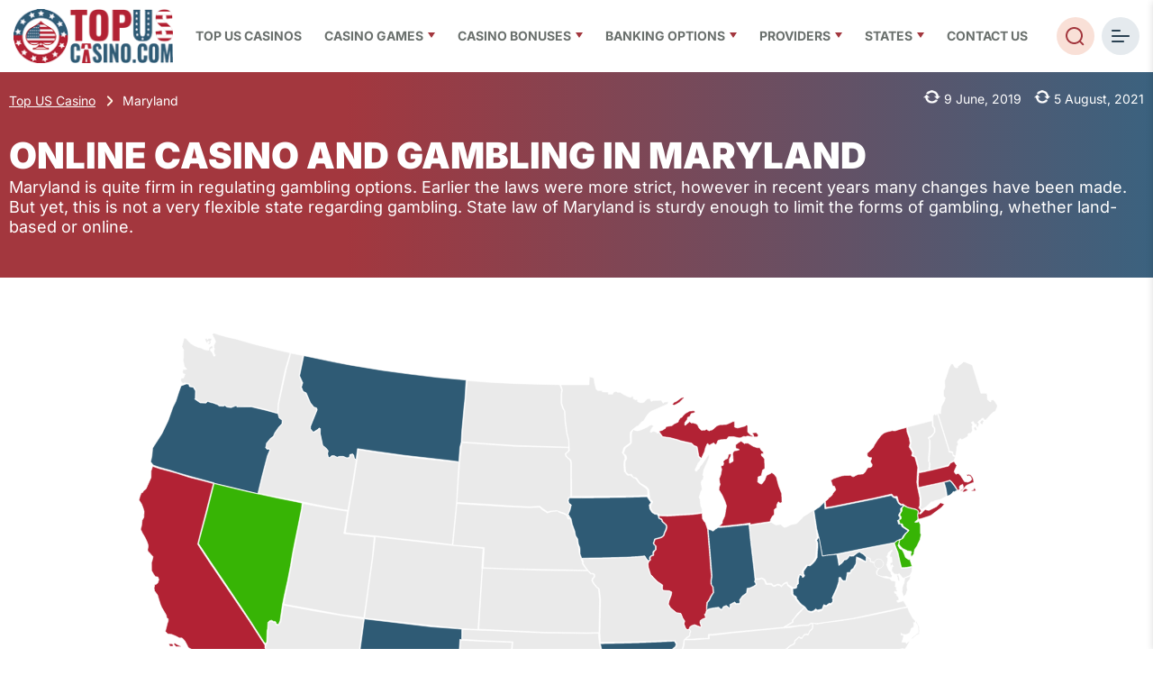

--- FILE ---
content_type: text/html; charset=UTF-8
request_url: https://topuscasino.com/maryland
body_size: 41489
content:
<!doctype html>
<html lang="en-US">
  <head>
  <meta charset="utf-8">
  <meta http-equiv="x-ua-compatible" content="ie=edge">
  <meta name="viewport" content="width=device-width, initial-scale=1">
  <meta name='robots' content='index, follow, max-image-preview:large, max-snippet:-1, max-video-preview:-1' />

	<!-- This site is optimized with the Yoast SEO Premium plugin v21.2 (Yoast SEO v26.6) - https://yoast.com/wordpress/plugins/seo/ -->
	<title>How Can I Play Online Casino in Maryland? | TopUSCasino ✅</title>
<link data-rocket-preload as="style" data-wpr-hosted-gf-parameters="family=Inter%3A400%2C600%2C700%2C900&subset=latin&display=swap" href="https://topuscasino.com/wp-content/cache/fonts/1/google-fonts/css/1/b/4/6d1c4433a3776906252af01fff802.css" rel="preload">
<script src="/cdn-cgi/scripts/7d0fa10a/cloudflare-static/rocket-loader.min.js" data-cf-settings="94f9be0ee232a688fde7a565-|49"></script><link data-wpr-hosted-gf-parameters="family=Inter%3A400%2C600%2C700%2C900&subset=latin&display=swap" href="https://topuscasino.com/wp-content/cache/fonts/1/google-fonts/css/1/b/4/6d1c4433a3776906252af01fff802.css" media="print" onload="this.media=&#039;all&#039;" rel="stylesheet">
<noscript data-wpr-hosted-gf-parameters=""><link rel="stylesheet" href="https://fonts.googleapis.com/css?family=Inter%3A400%2C600%2C700%2C900&#038;subset=latin&#038;display=swap"></noscript>
<style id="rocket-critical-css">ul.side-nav{width:100%}.sub-menu .sub-menu{left:-288px}ul{display:inline-block}.bg-p{background-color:var(--primary);background:linear-gradient(90deg,rgba(163,55,62,1) 30%,rgba(59,98,127,1) 100%)}.footer .pt-u-sm-15.pb-u-sm-15.pt-o-xs-15.pb-o-xs-15{background-size:cover}@media (max-width:992px){.footer .f-menu{display:unset!important}.footer .f-menu-title::before,.footer .f-menu-title::after{display:none!important}}h4{text-transform:uppercase}h4{text-transform:unset!important}.primary-nav .sub-menu{z-index:50!important}@media (min-width:992px){.col-fl{flex:0 0 50%!important;max-width:50%!important}.primary-nav .menu-item-has-children>a::after{margin-left:5px!important}.primary-nav>li>a{padding:14px 10px!important}.primary-nav>li:not(:last-child){margin-right:5px!important}.primary-nav .sub-menu{padding:0px!important;background:#fff!important;box-shadow:0 8px 14px rgb(0 0 0 / 15%);border:none!important}.primary-nav .sub-menu a::before{display:none!important}}.p-15{padding:15px}.wp-editor{line-height:22px!important}.of-h{width:100%}.sub-menu .sub-menu{left:-288px!important;top:0%!important}.sub-menu li:after{content:unset!important}*,*::before,*::after{box-sizing:border-box}figure,input,button,ul,p,h4,body{margin:0}input,button{padding:0}html{font-family:sans-serif;line-height:1.15;-webkit-text-size-adjust:100%}figure,footer,header,nav{display:block}noscript{display:none}ul{padding-left:0;list-style-position:inside}button{border-radius:0}input,button{color:inherit;font-family:inherit;font-size:inherit;line-height:inherit;border:none;background:transparent}button,input{overflow:visible}button{text-transform:none}button,[type=button],[type=submit]{-webkit-appearance:button}img{vertical-align:baseline;border-style:none;display:inline-block;max-height:100%}svg{overflow:hidden;vertical-align:baseline}a{color:var(--link-color);text-decoration:none}h4{line-height:1.2;color:var(--headings-color)}body{font-family:var(--font-family),sans-serif;font-weight:var(--font-weight);line-height:1;color:var(--text-color);text-align:left;background-color:#fff}h4{font-weight:var(--h4-font-weight)}ul{list-style-type:none}img:not(.lazyload):not(.lazyloading){max-width:100%;height:auto}.container{width:100%;padding-right:15px;padding-left:15px;margin-right:auto;margin-left:auto}[class*=row]{margin-right:-15px;margin-left:-15px}[class*=col]{width:100%;padding-right:15px;padding-left:15px}.row{display:flex;flex-wrap:wrap}.col{flex-basis:0;flex-grow:1;max-width:100%}.col-auto{flex:0 0 auto;width:auto;max-width:100%}.foc{display:flex;align-items:center;justify-content:center}.foc img{width:auto;max-height:100%}[class*=btn-]{color:#fff}.wp-editor{line-height:1.8666666667}.header{position:relative}.header__btn{width:42px;height:42px;font-size:0;margin-left:8px}.sn{visibility:hidden}.sf{display:none}.footer a{color:inherit}.recoms li:not(:last-child){margin-right:15px}.f-menu li{position:relative;padding-left:15px}.f-menu li::before{content:"";position:absolute;top:4px;left:0;width:0;height:0;border-top:3px solid transparent;border-bottom:3px solid transparent;border-left:6px solid var(--secondary)}.f-menu li:not(:last-child){margin-bottom:20px}.copyrights{color:#929f99}.va-m{vertical-align:middle}.bg-w{background-color:#fff}.bg-p{background-color:var(--primary)}.bg-s{background-color:var(--secondary)}.bg-n{background-color:var(--neutral)}.br-6{border-radius:6px}.br-c{border-radius:50%}.br-p{border-radius:50rem}.d-n{display:none}.d-ib{display:inline-block}.d-b{display:block}.d-f{display:flex}.d-if{display:inline-flex}.f-w{flex-wrap:wrap}.ai-c{align-items:center}.jc-fe{justify-content:flex-end}.jc-c{justify-content:center}.jc-sb{justify-content:space-between}.of-a{overflow:auto}.of-h{overflow:hidden}.ps-r{position:relative}.w-100{width:100%}.mh-100{max-height:100%}.wa{width:auto}.mx-0{margin-right:0}.mx-0{margin-left:0}.mr-5,.mx-5{margin-right:5px}.mb-5{margin-bottom:5px}.ml-5,.mx-5{margin-left:5px}.mt-10{margin-top:10px}.mb-20{margin-bottom:20px}.mb-25{margin-bottom:25px}.pr-0{padding-right:0}.p-5{padding:5px}.px-5{padding-right:5px}.px-5{padding-left:5px}.py-10{padding-top:10px}.py-10{padding-bottom:10px}.p-15{padding:15px}.py-20{padding-top:20px}.py-20{padding-bottom:20px}.mx-n5{margin-right:-5px}.mx-n5{margin-left:-5px}.mx-a{margin-right:auto}.mx-a{margin-left:auto}.l-str::after{content:"";position:absolute;top:0;right:0;bottom:0;left:0;z-index:1;background-color:rgba(0,0,0,0)}.h6{font-weight:var(--h6-font-weight)}.tc-w{color:#fff}.ta-l{text-align:left}.ta-c{text-align:center}.tt-u{text-transform:uppercase}.fs-12{font-size:12px}.fs-14{font-size:14px}.fs-16{font-size:16px}.fw-n{font-weight:400}.fw-sb{font-weight:600}.fw-b{font-weight:700}@media (min-width:992px)and (min-width:1230px){.primary-nav>li:not(:last-child){margin-right:15px}}.sn{position:fixed;top:0;right:-375px;bottom:0;z-index:999;width:375px;color:#303834;font-size:14px;visibility:visible;box-shadow:0 2px 8px rgba(0,0,0,.15);transform:translate3d(0,0,0)}.sn__ws{padding-left:19px;padding-right:19px}.sn__h42{height:42px}.sn__hd{padding-top:19px;padding-bottom:19px}.sn__bd{height:calc(100vh - 80px)}.sn__cl{color:#929f99}.sn__search::-moz-placeholder{color:var(--primary)}.sn__search:-ms-input-placeholder{color:var(--primary)}.side-nav a{display:inline-block;color:inherit;padding:15px 0}.side-nav>li{border-bottom:1px solid rgba(35,34,34,.1)}.side-nav>li>a{font-weight:700;text-transform:uppercase}.side-nav .menu-item-has-children{position:relative}.side-nav .menu-item-has-children::before,.side-nav .menu-item-has-children::after{content:"";position:absolute;top:20px;right:10px;margin:auto;width:16px;height:2px;border-radius:2px;background:#929f99}.side-nav .menu-item-has-children::before{transform:translate(-5.5px,0) rotate(45deg)}.side-nav .menu-item-has-children::after{transform:translate(5.5px,0) rotate(-45deg)}.side-nav .menu-item-has-children>a{margin-right:40px}.side-nav .sub-menu{display:none;padding:20px;background:#f9fbfa}.side-nav .sub-menu a{position:relative;padding-left:17px}.side-nav .sub-menu a::before{content:"";position:absolute;top:19px;left:0;width:0;height:0;border-top:3px solid transparent;border-bottom:3px solid transparent;border-left:6px solid var(--primary)}.sf{position:absolute;left:0;right:0;z-index:999}.sf__form button{width:42px;height:42px}.sf__form input{height:42px}.sf__close{display:none}.sf__lk{height:30px;font-size:11px;color:#303834;background:#fff}</style>
	<meta name="description" content="Things You Should Know Before Gambling in Maryland ▸ Laws and Regulations ▸ Best Online Casino list in the US ▸ Bonuses and Promotions 🎊" />
	<link rel="canonical" href="https://topuscasino.com/maryland" />
	<meta property="og:locale" content="en_US" />
	<meta property="og:type" content="article" />
	<meta property="og:title" content="Maryland" />
	<meta property="og:description" content="Things You Should Know Before Gambling in Maryland ▸ Laws and Regulations ▸ Best Online Casino list in the US ▸ Bonuses and Promotions 🎊" />
	<meta property="og:url" content="https://topuscasino.com/maryland" />
	<meta property="og:site_name" content="Top US Casino" />
	<meta property="article:modified_time" content="2021-08-05T11:39:21+00:00" />
	<meta name="twitter:card" content="summary_large_image" />
	<script type="application/ld+json" class="yoast-schema-graph">{"@context":"https://schema.org","@graph":[{"@type":"WebPage","@id":"https://topuscasino.com/maryland","url":"https://topuscasino.com/maryland","name":"How Can I Play Online Casino in Maryland? | TopUSCasino ✅","isPartOf":{"@id":"https://topuscasino.com/#website"},"datePublished":"2019-06-09T17:26:53+00:00","dateModified":"2021-08-05T11:39:21+00:00","description":"Things You Should Know Before Gambling in Maryland ▸ Laws and Regulations ▸ Best Online Casino list in the US ▸ Bonuses and Promotions 🎊","inLanguage":"en-US","potentialAction":[{"@type":"ReadAction","target":["https://topuscasino.com/maryland"]}]},{"@type":"WebSite","@id":"https://topuscasino.com/#website","url":"https://topuscasino.com/","name":"Top US Casino","description":"The best online casino list for New Jersey","potentialAction":[{"@type":"SearchAction","target":{"@type":"EntryPoint","urlTemplate":"https://topuscasino.com/?s={search_term_string}"},"query-input":{"@type":"PropertyValueSpecification","valueRequired":true,"valueName":"search_term_string"}}],"inLanguage":"en-US"}]}</script>
	<!-- / Yoast SEO Premium plugin. -->


<link href='https://fonts.gstatic.com' crossorigin rel='preconnect' />
<link rel="alternate" title="oEmbed (JSON)" type="application/json+oembed" href="https://topuscasino.com/wp-json/oembed/1.0/embed?url=https%3A%2F%2Ftopuscasino.com%2Fmaryland" />
<link rel="alternate" title="oEmbed (XML)" type="text/xml+oembed" href="https://topuscasino.com/wp-json/oembed/1.0/embed?url=https%3A%2F%2Ftopuscasino.com%2Fmaryland&#038;format=xml" />
<style id='wp-img-auto-sizes-contain-inline-css' type='text/css'>
img:is([sizes=auto i],[sizes^="auto," i]){contain-intrinsic-size:3000px 1500px}
/*# sourceURL=wp-img-auto-sizes-contain-inline-css */
</style>
<style id='wp-emoji-styles-inline-css' type='text/css'>

	img.wp-smiley, img.emoji {
		display: inline !important;
		border: none !important;
		box-shadow: none !important;
		height: 1em !important;
		width: 1em !important;
		margin: 0 0.07em !important;
		vertical-align: -0.1em !important;
		background: none !important;
		padding: 0 !important;
	}
/*# sourceURL=wp-emoji-styles-inline-css */
</style>
<style id='classic-theme-styles-inline-css' type='text/css'>
/*! This file is auto-generated */
.wp-block-button__link{color:#fff;background-color:#32373c;border-radius:9999px;box-shadow:none;text-decoration:none;padding:calc(.667em + 2px) calc(1.333em + 2px);font-size:1.125em}.wp-block-file__button{background:#32373c;color:#fff;text-decoration:none}
/*# sourceURL=/wp-includes/css/classic-themes.min.css */
</style>
<link data-minify="1" rel='stylesheet preload' as='style' id='reset-style-css' href='https://topuscasino.com/wp-content/cache/min/1/wp-content/themes/topuscasino-child/css/custom.css?ver=1764665511' type='text/css' media='all' />
<style id='rocket-lazyload-inline-css' type='text/css'>
.rll-youtube-player{position:relative;padding-bottom:56.23%;height:0;overflow:hidden;max-width:100%;}.rll-youtube-player:focus-within{outline: 2px solid currentColor;outline-offset: 5px;}.rll-youtube-player iframe{position:absolute;top:0;left:0;width:100%;height:100%;z-index:100;background:0 0}.rll-youtube-player img{bottom:0;display:block;left:0;margin:auto;max-width:100%;width:100%;position:absolute;right:0;top:0;border:none;height:auto;-webkit-transition:.4s all;-moz-transition:.4s all;transition:.4s all}.rll-youtube-player img:hover{-webkit-filter:brightness(75%)}.rll-youtube-player .play{height:100%;width:100%;left:0;top:0;position:absolute;background:var(--wpr-bg-59689b9c-60a6-4c24-81ec-127c98d529f1) no-repeat center;background-color: transparent !important;cursor:pointer;border:none;}
/*# sourceURL=rocket-lazyload-inline-css */
</style>
<link rel="https://api.w.org/" href="https://topuscasino.com/wp-json/" /><link rel="alternate" title="JSON" type="application/json" href="https://topuscasino.com/wp-json/wp/v2/pages/3858" /><link rel="EditURI" type="application/rsd+xml" title="RSD" href="https://topuscasino.com/xmlrpc.php?rsd" />
<meta name="generator" content="WordPress 6.9" />
<link rel='shortlink' href='https://topuscasino.com/?p=3858' />
<link rel="icon" href="https://topuscasino.com/wp-content/uploads/2019/04/cropped-topuscasino-32x32.png" sizes="32x32" />
<link rel="icon" href="https://topuscasino.com/wp-content/uploads/2019/04/cropped-topuscasino-192x192.png" sizes="192x192" />
<link rel="apple-touch-icon" href="https://topuscasino.com/wp-content/uploads/2019/04/cropped-topuscasino-180x180.png" />
<meta name="msapplication-TileImage" content="https://topuscasino.com/wp-content/uploads/2019/04/cropped-topuscasino-270x270.png" />
		<style type="text/css" id="wp-custom-css">
			/* Mano */
#section-bg-white .row-u-sm{
	gap: 0.5%;
  justify-content: center;
}

.attachment-CF_slot_box  {
	height: 210px !important;
	object-fit: cover
}

.js-list-news img {
		height: 200px !important;
	object-fit: cover
}

.d-flex-ai-center-jc-center {
	display: flex;
    align-items: center;
	justify-content: center
}

.d-flex-ai-center {
	display: flex;
    align-items: center;
}

html {
  scroll-behavior: smooth;
}

header .wp-editor p, header p {
	color: white
}

header .wp-editor a {
	color: white;
	text-decoration: underline;
}

#sticky {
    overflow: unset;
}

#section-bg-white .wp-editor.col.ul--circle {
    background: white;
    max-width: 24.5%;
    padding-top: 15px;
    padding-bottom: 15px;
    border-radius: 10px;
}
#section-bg-white .container {
		padding-right: 25px;
    padding-left: 25px;	
}

#three-card-block img {
	width: unset !important;
}

#three-card-block .row-u-sm{
	gap: 0.5%;
  justify-content: center;
}

#three-card-block .wp-editor.col.ul--circle {
    background: white;
    max-width: 32.5%;
    padding-top: 15px;
    padding-bottom: 15px;
    border-radius: 10px;
}

#three-card-block .container {
		padding-right: 25px;
    padding-left: 25px;	
}

.tc-w h2, .tc-w.btn h2 {
	color: white !important;
}

.styled-heading {
  display: inline-block;
  padding-bottom: 5px;
  position: relative;
	z-index: 1;
}
.styled-heading:before{
    content: "";
    position: absolute;
    width: 100%;
    height: 1px;
    bottom: 0;
		top: 50%;
    left: 0;
		z-index: -100;
    border-bottom: 10px solid #ff8181;
}

.mobile-show {
    display: none !important;
}

@media (max-width: 767px) {
	.row-u-sm-3:not([class*=row-o-xs-]) .col:not(:last-child), .row-u-sm-4:not([class*=row-o-xs-]) .col:not(:last-child), .row-u-sm-6:not([class*=row-o-xs-]) .col:not(:last-child), .row-u-sm-2-3:not([class*=row-o-xs-]) .col:not(:last-child), .row-u-sm-3-2:not([class*=row-o-xs-]) .col:not(:last-child) {
		margin-bottom: 15px !important;
	}
	.row-u-sm-15-85 .wp-editor:first-child p img{
		margin-bottom: 15px;
	}
  .mobile-show {
    display: inline !important;
  }
  .desktop-show {
    display: none !important;
  }
	#section-bg-white img {
	width: 30% !important
}
	.usa-map-text li{
		margin: 0 !important;
		padding: 0 !important;
	}
	#styled-heading h2:before{
		border-bottom: 10px solid transparent;
	}
	#section-bg-white .row-u-sm{
	gap: 0.5%;
  justify-content: center;
}

#section-bg-white .wp-editor.col.ul--circle {
    max-width: 100%;
    padding-top: 15px;
    padding-bottom: 15px;
    border-radius: 10px;
	margin-bottom: 15px;
}
#section-bg-white .container {
		padding-right: 25px;
    padding-left: 25px;	
}
	#three-card-block .row-u-sm{
	gap: 0.5%;
  justify-content: center;
}
	
	#three-card-block .wp-editor.col.ul--circle {
    max-width: 100%;
    padding-top: 15px;
    padding-bottom: 15px;
    border-radius: 10px;
			margin-bottom: 15px;
}
	
	#three-card-block .container {
		padding-right: 25px;
    padding-left: 25px;	
}
}

.page-id-10890 .wp-editor img{
	width: 100%;
}

#li-before-none li:before {
	border: none !important;
}

.page-id-10890 .ul--circle li::before {
content: url(https://topuscasino.com/wp-content/uploads/2021/07/group-4.svg) !important;
    position: absolute;
    top: 0px !important;
    border: none !important;
}

.js-slots-slider .attachment-CF_slot_box {
object-fit: cover;
	height: 100% !important;
}

.li-mb-5px li{
	margin-bottom: 5px !important;
}

.wp-editor.col.ul--circle li:not(:last-child) {
    margin-bottom: 5px !important;
}
#h3-mb-10px h3 {
	margin-bottom: 10px !important;
}


.footer-top {
	    padding-bottom: 30px;
}

.copyrights img{
	filter: grayscale(100%);
}

.dfc {
	display: flex;
	align-items: center;
}

.footer-top h4 {
	margin-bottom: 5px;
}

.footer-top a {
	text-decoration: underline;
}

.footer-top .dfc svg {
	margin-right: 15px;
}

.footer {
	margin-top: 30px;
}

.ptb-10px {
	padding-top: 10px;
	padding-bottom: 10px;
}

.footer {
	margin-top: 0px
}


#brdr-btm-pb-15px h3{
	margin-top: 15px !important;
}

.footer .dfc a{
	line-height: 20px !important
}

.footer li a {
	color: rgba(255,255,255,0.5) !important;
}
.footer li a:hover {
	color: white !important;
}

.bt-1px-pt-30px {
	border-top: 1px solid gray;
padding-top: 30px;
}

.footer .bt-1px-pt-30px p {
	color: rgba(255,255,255,0.5) !important;
}

.usa-map-text li:before {
	border: none !important
}


/* Mano */
.page-id-3349 
	.ul--circle {
	display: flex;
    flex-direction: column;
		justify-content: space-between;
}
#gform_wrapper_3{
	display: block !important;
}
.page-id-12482
input[type="text"], input[type="email"], input[type="url"], input[type="password"], input[type="search"], textarea{
	border: 1px solid #ccc;
    border-radius: 3px;
}

}
.page-id-12482 #input_3_4 .textarea.medium{
	background: black;
}
.page-id-12482 input[type="submit"]{
	background-color: #000;
	color: white;
	padding: 13px 20px;
  cursor: pointer;
	font-weight: bold;
	text-align: center;
    border-radius: 5px;
  text-transform: uppercase;
}
.page-id-12482 .bg-n{
	background: white;
}
/* Gugan */
.single-casino .ch__bonus p{
color: black;
}		</style>
		<noscript><style id="rocket-lazyload-nojs-css">.rll-youtube-player, [data-lazy-src]{display:none !important;}</style></noscript><script type="94f9be0ee232a688fde7a565-text/javascript">
/*! loadCSS rel=preload polyfill. [c]2017 Filament Group, Inc. MIT License */
(function(w){"use strict";if(!w.loadCSS){w.loadCSS=function(){}}
var rp=loadCSS.relpreload={};rp.support=(function(){var ret;try{ret=w.document.createElement("link").relList.supports("preload")}catch(e){ret=!1}
return function(){return ret}})();rp.bindMediaToggle=function(link){var finalMedia=link.media||"all";function enableStylesheet(){link.media=finalMedia}
if(link.addEventListener){link.addEventListener("load",enableStylesheet)}else if(link.attachEvent){link.attachEvent("onload",enableStylesheet)}
setTimeout(function(){link.rel="stylesheet";link.media="only x"});setTimeout(enableStylesheet,3000)};rp.poly=function(){if(rp.support()){return}
var links=w.document.getElementsByTagName("link");for(var i=0;i<links.length;i++){var link=links[i];if(link.rel==="preload"&&link.getAttribute("as")==="style"&&!link.getAttribute("data-loadcss")){link.setAttribute("data-loadcss",!0);rp.bindMediaToggle(link)}}};if(!rp.support()){rp.poly();var run=w.setInterval(rp.poly,500);if(w.addEventListener){w.addEventListener("load",function(){rp.poly();w.clearInterval(run)})}else if(w.attachEvent){w.attachEvent("onload",function(){rp.poly();w.clearInterval(run)})}}
if(typeof exports!=="undefined"){exports.loadCSS=loadCSS}
else{w.loadCSS=loadCSS}}(typeof global!=="undefined"?global:this))
</script><style type="text/css">:root {--primary:#a3373e;--primary-hover:#cf3640;--primary-variant:#2b4253;--primary-variant-hover:#598bb2;--secondary:#f9e0d7;--secondary-hover:#f4c5b4;--secondary-variant:#fff0df;--secondary-variant-hover:#fad9b3;--neutral:#e5eaee;--neutral-hover:#96adbd;--dark:#232222;--dark-hover:#635656;--light:#DCE3E0;--light-hover:#ddd9d7;--text-color:#303834;--link-color:#a3373e;--link-hover-color:#cf3640;--headings-color:#17364d;--font-family:Inter;--font-size-desktop:15px;--font-size-mobile:14px;--font-weight:400;--h1-desktop:40px;--h1-mobile:28px;--h1-font-weight:900;--h2-desktop:27px;--h2-mobile:24px;--h2-font-weight:900;--h3-desktop:20px;--h3-mobile:20px;--h3-font-weight:700;--h4-desktop:18px;--h4-mobile:18px;--h4-font-weight:700;--h5-desktop:16px;--h5-mobile:16px;--h5-font-weight:700;--h6-desktop:16px;--h6-mobile:16px;--h6-font-weight:700;}</style><link data-minify="1" rel="preload stylesheet" href="https://topuscasino.com/wp-content/cache/min/1/wp-content/themes/topuscasino-parent/resources/dist/styles/main.css?ver=1764665511" type="text/css" as="style" media="all"><link rel="preload stylesheet" href="https://topuscasino.com/wp-content/themes/topuscasino-parent/resources/dist/styles/main-sm-up.css?v=1.0.4" type="text/css" as="style" media="(min-width: 768px)"><link rel="preload stylesheet" href="https://topuscasino.com/wp-content/themes/topuscasino-parent/resources/dist/styles/main-md-up.css?v=1.0.4" type="text/css" as="style" media="(min-width: 992px)"><link rel="preload stylesheet" href="https://topuscasino.com/wp-content/themes/topuscasino-parent/resources/dist/styles/main-lg-up.css?v=1.0.4" type="text/css" as="style" media="(min-width: 1230px)"><link rel="preload stylesheet" href="https://topuscasino.com/wp-content/themes/topuscasino-parent/resources/dist/styles/main-md-only.css?v=1.0.4" type="text/css" as="style" media="(min-width: 992px) and (max-width: 1229.98px)"><link rel="preload stylesheet" href="https://topuscasino.com/wp-content/themes/topuscasino-parent/resources/dist/styles/main-sm-only.css?v=1.0.4" type="text/css" as="style" media="(min-width: 768px) and (max-width: 991.98px)"><link rel="preload stylesheet" href="https://topuscasino.com/wp-content/themes/topuscasino-parent/resources/dist/styles/main-md-down.css?v=1.0.4" type="text/css" as="style" media="(max-width: 1229.98px)"><link rel="preload stylesheet" href="https://topuscasino.com/wp-content/themes/topuscasino-parent/resources/dist/styles/main-sm-down.css?v=1.0.4" type="text/css" as="style" media="(max-width: 991.98px)"><link rel="preload stylesheet" href="https://topuscasino.com/wp-content/themes/topuscasino-parent/resources/dist/styles/main-xs-down.css?v=1.0.4" type="text/css" as="style" media="(max-width: 767.98px)"><script type="94f9be0ee232a688fde7a565-text/javascript">var vars = {"ajax_url": "https://topuscasino.com/wp-admin/admin-ajax.php"};</script>  <script data-minify="1" src="https://topuscasino.com/wp-content/cache/min/1/jquery-3.6.0.min.js?ver=1694428522" defer="" type="94f9be0ee232a688fde7a565-text/javascript"></script>
<style id='global-styles-inline-css' type='text/css'>
:root{--wp--preset--aspect-ratio--square: 1;--wp--preset--aspect-ratio--4-3: 4/3;--wp--preset--aspect-ratio--3-4: 3/4;--wp--preset--aspect-ratio--3-2: 3/2;--wp--preset--aspect-ratio--2-3: 2/3;--wp--preset--aspect-ratio--16-9: 16/9;--wp--preset--aspect-ratio--9-16: 9/16;--wp--preset--color--black: #000000;--wp--preset--color--cyan-bluish-gray: #abb8c3;--wp--preset--color--white: #ffffff;--wp--preset--color--pale-pink: #f78da7;--wp--preset--color--vivid-red: #cf2e2e;--wp--preset--color--luminous-vivid-orange: #ff6900;--wp--preset--color--luminous-vivid-amber: #fcb900;--wp--preset--color--light-green-cyan: #7bdcb5;--wp--preset--color--vivid-green-cyan: #00d084;--wp--preset--color--pale-cyan-blue: #8ed1fc;--wp--preset--color--vivid-cyan-blue: #0693e3;--wp--preset--color--vivid-purple: #9b51e0;--wp--preset--gradient--vivid-cyan-blue-to-vivid-purple: linear-gradient(135deg,rgb(6,147,227) 0%,rgb(155,81,224) 100%);--wp--preset--gradient--light-green-cyan-to-vivid-green-cyan: linear-gradient(135deg,rgb(122,220,180) 0%,rgb(0,208,130) 100%);--wp--preset--gradient--luminous-vivid-amber-to-luminous-vivid-orange: linear-gradient(135deg,rgb(252,185,0) 0%,rgb(255,105,0) 100%);--wp--preset--gradient--luminous-vivid-orange-to-vivid-red: linear-gradient(135deg,rgb(255,105,0) 0%,rgb(207,46,46) 100%);--wp--preset--gradient--very-light-gray-to-cyan-bluish-gray: linear-gradient(135deg,rgb(238,238,238) 0%,rgb(169,184,195) 100%);--wp--preset--gradient--cool-to-warm-spectrum: linear-gradient(135deg,rgb(74,234,220) 0%,rgb(151,120,209) 20%,rgb(207,42,186) 40%,rgb(238,44,130) 60%,rgb(251,105,98) 80%,rgb(254,248,76) 100%);--wp--preset--gradient--blush-light-purple: linear-gradient(135deg,rgb(255,206,236) 0%,rgb(152,150,240) 100%);--wp--preset--gradient--blush-bordeaux: linear-gradient(135deg,rgb(254,205,165) 0%,rgb(254,45,45) 50%,rgb(107,0,62) 100%);--wp--preset--gradient--luminous-dusk: linear-gradient(135deg,rgb(255,203,112) 0%,rgb(199,81,192) 50%,rgb(65,88,208) 100%);--wp--preset--gradient--pale-ocean: linear-gradient(135deg,rgb(255,245,203) 0%,rgb(182,227,212) 50%,rgb(51,167,181) 100%);--wp--preset--gradient--electric-grass: linear-gradient(135deg,rgb(202,248,128) 0%,rgb(113,206,126) 100%);--wp--preset--gradient--midnight: linear-gradient(135deg,rgb(2,3,129) 0%,rgb(40,116,252) 100%);--wp--preset--font-size--small: 13px;--wp--preset--font-size--medium: 20px;--wp--preset--font-size--large: 36px;--wp--preset--font-size--x-large: 42px;--wp--preset--spacing--20: 0.44rem;--wp--preset--spacing--30: 0.67rem;--wp--preset--spacing--40: 1rem;--wp--preset--spacing--50: 1.5rem;--wp--preset--spacing--60: 2.25rem;--wp--preset--spacing--70: 3.38rem;--wp--preset--spacing--80: 5.06rem;--wp--preset--shadow--natural: 6px 6px 9px rgba(0, 0, 0, 0.2);--wp--preset--shadow--deep: 12px 12px 50px rgba(0, 0, 0, 0.4);--wp--preset--shadow--sharp: 6px 6px 0px rgba(0, 0, 0, 0.2);--wp--preset--shadow--outlined: 6px 6px 0px -3px rgb(255, 255, 255), 6px 6px rgb(0, 0, 0);--wp--preset--shadow--crisp: 6px 6px 0px rgb(0, 0, 0);}:where(.is-layout-flex){gap: 0.5em;}:where(.is-layout-grid){gap: 0.5em;}body .is-layout-flex{display: flex;}.is-layout-flex{flex-wrap: wrap;align-items: center;}.is-layout-flex > :is(*, div){margin: 0;}body .is-layout-grid{display: grid;}.is-layout-grid > :is(*, div){margin: 0;}:where(.wp-block-columns.is-layout-flex){gap: 2em;}:where(.wp-block-columns.is-layout-grid){gap: 2em;}:where(.wp-block-post-template.is-layout-flex){gap: 1.25em;}:where(.wp-block-post-template.is-layout-grid){gap: 1.25em;}.has-black-color{color: var(--wp--preset--color--black) !important;}.has-cyan-bluish-gray-color{color: var(--wp--preset--color--cyan-bluish-gray) !important;}.has-white-color{color: var(--wp--preset--color--white) !important;}.has-pale-pink-color{color: var(--wp--preset--color--pale-pink) !important;}.has-vivid-red-color{color: var(--wp--preset--color--vivid-red) !important;}.has-luminous-vivid-orange-color{color: var(--wp--preset--color--luminous-vivid-orange) !important;}.has-luminous-vivid-amber-color{color: var(--wp--preset--color--luminous-vivid-amber) !important;}.has-light-green-cyan-color{color: var(--wp--preset--color--light-green-cyan) !important;}.has-vivid-green-cyan-color{color: var(--wp--preset--color--vivid-green-cyan) !important;}.has-pale-cyan-blue-color{color: var(--wp--preset--color--pale-cyan-blue) !important;}.has-vivid-cyan-blue-color{color: var(--wp--preset--color--vivid-cyan-blue) !important;}.has-vivid-purple-color{color: var(--wp--preset--color--vivid-purple) !important;}.has-black-background-color{background-color: var(--wp--preset--color--black) !important;}.has-cyan-bluish-gray-background-color{background-color: var(--wp--preset--color--cyan-bluish-gray) !important;}.has-white-background-color{background-color: var(--wp--preset--color--white) !important;}.has-pale-pink-background-color{background-color: var(--wp--preset--color--pale-pink) !important;}.has-vivid-red-background-color{background-color: var(--wp--preset--color--vivid-red) !important;}.has-luminous-vivid-orange-background-color{background-color: var(--wp--preset--color--luminous-vivid-orange) !important;}.has-luminous-vivid-amber-background-color{background-color: var(--wp--preset--color--luminous-vivid-amber) !important;}.has-light-green-cyan-background-color{background-color: var(--wp--preset--color--light-green-cyan) !important;}.has-vivid-green-cyan-background-color{background-color: var(--wp--preset--color--vivid-green-cyan) !important;}.has-pale-cyan-blue-background-color{background-color: var(--wp--preset--color--pale-cyan-blue) !important;}.has-vivid-cyan-blue-background-color{background-color: var(--wp--preset--color--vivid-cyan-blue) !important;}.has-vivid-purple-background-color{background-color: var(--wp--preset--color--vivid-purple) !important;}.has-black-border-color{border-color: var(--wp--preset--color--black) !important;}.has-cyan-bluish-gray-border-color{border-color: var(--wp--preset--color--cyan-bluish-gray) !important;}.has-white-border-color{border-color: var(--wp--preset--color--white) !important;}.has-pale-pink-border-color{border-color: var(--wp--preset--color--pale-pink) !important;}.has-vivid-red-border-color{border-color: var(--wp--preset--color--vivid-red) !important;}.has-luminous-vivid-orange-border-color{border-color: var(--wp--preset--color--luminous-vivid-orange) !important;}.has-luminous-vivid-amber-border-color{border-color: var(--wp--preset--color--luminous-vivid-amber) !important;}.has-light-green-cyan-border-color{border-color: var(--wp--preset--color--light-green-cyan) !important;}.has-vivid-green-cyan-border-color{border-color: var(--wp--preset--color--vivid-green-cyan) !important;}.has-pale-cyan-blue-border-color{border-color: var(--wp--preset--color--pale-cyan-blue) !important;}.has-vivid-cyan-blue-border-color{border-color: var(--wp--preset--color--vivid-cyan-blue) !important;}.has-vivid-purple-border-color{border-color: var(--wp--preset--color--vivid-purple) !important;}.has-vivid-cyan-blue-to-vivid-purple-gradient-background{background: var(--wp--preset--gradient--vivid-cyan-blue-to-vivid-purple) !important;}.has-light-green-cyan-to-vivid-green-cyan-gradient-background{background: var(--wp--preset--gradient--light-green-cyan-to-vivid-green-cyan) !important;}.has-luminous-vivid-amber-to-luminous-vivid-orange-gradient-background{background: var(--wp--preset--gradient--luminous-vivid-amber-to-luminous-vivid-orange) !important;}.has-luminous-vivid-orange-to-vivid-red-gradient-background{background: var(--wp--preset--gradient--luminous-vivid-orange-to-vivid-red) !important;}.has-very-light-gray-to-cyan-bluish-gray-gradient-background{background: var(--wp--preset--gradient--very-light-gray-to-cyan-bluish-gray) !important;}.has-cool-to-warm-spectrum-gradient-background{background: var(--wp--preset--gradient--cool-to-warm-spectrum) !important;}.has-blush-light-purple-gradient-background{background: var(--wp--preset--gradient--blush-light-purple) !important;}.has-blush-bordeaux-gradient-background{background: var(--wp--preset--gradient--blush-bordeaux) !important;}.has-luminous-dusk-gradient-background{background: var(--wp--preset--gradient--luminous-dusk) !important;}.has-pale-ocean-gradient-background{background: var(--wp--preset--gradient--pale-ocean) !important;}.has-electric-grass-gradient-background{background: var(--wp--preset--gradient--electric-grass) !important;}.has-midnight-gradient-background{background: var(--wp--preset--gradient--midnight) !important;}.has-small-font-size{font-size: var(--wp--preset--font-size--small) !important;}.has-medium-font-size{font-size: var(--wp--preset--font-size--medium) !important;}.has-large-font-size{font-size: var(--wp--preset--font-size--large) !important;}.has-x-large-font-size{font-size: var(--wp--preset--font-size--x-large) !important;}
/*# sourceURL=global-styles-inline-css */
</style>
<link data-minify="1" rel='stylesheet preload' as='style' id='side-nav-css' href='https://topuscasino.com/wp-content/cache/min/1/wp-content/themes/topuscasino-parent/resources/dist/styles/side-nav.css?ver=1764665511' type='text/css' media='all' />
<link rel='stylesheet preload' as='style' id='side-nav-sm-up-css' href='https://topuscasino.com/wp-content/themes/topuscasino-parent/resources/dist/styles/side-nav-sm-up.css' type='text/css' media='(min-width: 768px)' />
<link rel='stylesheet' id='al-search-form-css' class="assets-lazy-style" data-href='https://topuscasino.com/wp-content/themes/topuscasino-parent/resources/dist/styles/search-form.css' type='text/css' media='all' />
<link rel='stylesheet' id='al-search-form-sm-up-css' class="assets-lazy-style" data-href='https://topuscasino.com/wp-content/themes/topuscasino-parent/resources/dist/styles/search-form-sm-up.css' type='text/css' media='(min-width: 768px)' />
<link rel='stylesheet' id='al-search-form-lg-up-css' class="assets-lazy-style" data-href='https://topuscasino.com/wp-content/themes/topuscasino-parent/resources/dist/styles/search-form-lg-up.css' type='text/css' media='(min-width: 1230px)' />
<link rel='stylesheet' id='al-search-form-md-only-css' class="assets-lazy-style" data-href='https://topuscasino.com/wp-content/themes/topuscasino-parent/resources/dist/styles/search-form-md-only.css' type='text/css' media='(min-width: 992px) and (max-width: 1229.98px)' />
<link rel='stylesheet' id='al-search-form-sm-only-css' class="assets-lazy-style" data-href='https://topuscasino.com/wp-content/themes/topuscasino-parent/resources/dist/styles/search-form-sm-only.css' type='text/css' media='(min-width: 768px) and (max-width: 991.98px)' />
<link rel='stylesheet' id='al-search-form-sm-down-css' class="assets-lazy-style" data-href='https://topuscasino.com/wp-content/themes/topuscasino-parent/resources/dist/styles/search-form-sm-down.css' type='text/css' media='(max-width: 991.98px)' />
<link rel='stylesheet' id='al-search-form-xs-down-css' class="assets-lazy-style" data-href='https://topuscasino.com/wp-content/themes/topuscasino-parent/resources/dist/styles/search-form-xs-down.css' type='text/css' media='(max-width: 767.98px)' />
<link rel='stylesheet' id='al-simplebar-css' class="assets-lazy-style" data-href='https://topuscasino.com/wp-content/themes/topuscasino-parent/resources/dist/styles/simplebar.css' type='text/css' media='all' />
<link data-minify="1" rel='stylesheet preload' as='style' id='simple-header-css' href='https://topuscasino.com/wp-content/cache/min/1/wp-content/themes/topuscasino-parent/resources/dist/styles/simple-header.css?ver=1764665818' type='text/css' media='all' />
<link rel='stylesheet preload' as='style' id='simple-header-sm-up-css' href='https://topuscasino.com/wp-content/themes/topuscasino-parent/resources/dist/styles/simple-header-sm-up.css' type='text/css' media='(min-width: 768px)' />

<style id="wpr-lazyload-bg-container"></style><style id="wpr-lazyload-bg-exclusion"></style>
<noscript>
<style id="wpr-lazyload-bg-nostyle">.rll-youtube-player .play{--wpr-bg-59689b9c-60a6-4c24-81ec-127c98d529f1: url('https://topuscasino.com/wp-content/plugins/wp-rocket/assets/img/youtube.png');}</style>
</noscript>
<script type="94f9be0ee232a688fde7a565-application/javascript">const rocket_pairs = [{"selector":".rll-youtube-player .play","style":".rll-youtube-player .play{--wpr-bg-59689b9c-60a6-4c24-81ec-127c98d529f1: url('https:\/\/topuscasino.com\/wp-content\/plugins\/wp-rocket\/assets\/img\/youtube.png');}","hash":"59689b9c-60a6-4c24-81ec-127c98d529f1","url":"https:\/\/topuscasino.com\/wp-content\/plugins\/wp-rocket\/assets\/img\/youtube.png"}]; const rocket_excluded_pairs = [];</script><meta name="generator" content="WP Rocket 3.20.2" data-wpr-features="wpr_lazyload_css_bg_img wpr_minify_js wpr_async_css wpr_lazyload_images wpr_lazyload_iframes wpr_minify_css wpr_host_fonts_locally wpr_desktop" /></head>
  <body class="wp-singular page-template-default page page-id-3858 wp-theme-topuscasino-parent wp-child-theme-topuscasino-child">
    <noscript><img height="1" width="1" style="display:none"
  src="https://www.facebook.com/tr?id=925472307800204&ev=PageView&noscript=1"
/></noscript>

<!-- Google Tag Manager (noscript) -->
<noscript><iframe src="https://www.googletagmanager.com/ns.html?id=GTM-NTPFJC8"
height="0" width="0" style="display:none;visibility:hidden"></iframe></noscript>
<!-- End Google Tag Manager (noscript) -->
    <header data-rocket-location-hash="320963cd18645e41d3e16688f67ac45e" class="header py-u-sm-10 py-o-xs-15 bg-w">
  <div data-rocket-location-hash="6005da2017e5fd3302f88d75d9af55c2" class="container">
    <div data-rocket-location-hash="bece2e79b984a22933e02224907ee33a" class="row mx-n5 ai-c jc-sb">
      <div class="col-auto px-5">
                  <a href="https://topuscasino.com/" class="header__logo d-f ai-c">
              <img width="190" height="55" alt="TopUsCasino.com" class="wa mh-100 skip-lazy" src="/wp-content/uploads/2019/07/TopUsCasino-Logo-usa-1.png">
            </a>
              </div>
      
              <div class="col-u-md-auto d-d-sm-n px-u-md-5">
          <nav class="menu-home-container"><ul id="menu-home" class="primary-nav d-u-md-f tt-u fw-b"><li id="menu-item-12366" class="menu-item menu-item-type-post_type menu-item-object-page menu-item-home menu-item-12366"><a href="https://topuscasino.com/">Top US casinos</a></li>
<li id="menu-item-3561" class="menu-item menu-item-type-post_type menu-item-object-page menu-item-has-children menu-item-3561"><a href="https://topuscasino.com/games">Casino Games</a>
<ul class="sub-menu">
	<li id="menu-item-4564" class="menu-item menu-item-type-post_type menu-item-object-page menu-item-4564"><a href="https://topuscasino.com/games/baccarat">Baccarat</a></li>
	<li id="menu-item-4443" class="menu-item menu-item-type-post_type menu-item-object-page menu-item-4443"><a href="https://topuscasino.com/games/bingo">Bingo</a></li>
	<li id="menu-item-4127" class="menu-item menu-item-type-post_type menu-item-object-page menu-item-4127"><a href="https://topuscasino.com/games/blackjack">Blackjack</a></li>
	<li id="menu-item-3795" class="menu-item menu-item-type-post_type menu-item-object-page menu-item-3795"><a href="https://topuscasino.com/games/jackpots">Casino Jackpots</a></li>
	<li id="menu-item-4606" class="menu-item menu-item-type-post_type menu-item-object-page menu-item-4606"><a href="https://topuscasino.com/games/live-casino">Live Casino</a></li>
	<li id="menu-item-4187" class="menu-item menu-item-type-post_type menu-item-object-page menu-item-4187"><a href="https://topuscasino.com/games/megaways-slot">Megaways Slots</a></li>
	<li id="menu-item-3864" class="menu-item menu-item-type-post_type menu-item-object-page menu-item-3864"><a href="https://topuscasino.com/games/penny-slots">Penny Slots</a></li>
	<li id="menu-item-4450" class="menu-item menu-item-type-post_type menu-item-object-page menu-item-4450"><a href="https://topuscasino.com/games/poker">Poker</a></li>
	<li id="menu-item-4543" class="menu-item menu-item-type-post_type menu-item-object-page menu-item-4543"><a href="https://topuscasino.com/games/roulette">Roulette</a></li>
	<li id="menu-item-4588" class="menu-item menu-item-type-post_type menu-item-object-page menu-item-4588"><a href="https://topuscasino.com/games/scratch-cards">Scratch</a></li>
	<li id="menu-item-3794" class="menu-item menu-item-type-post_type menu-item-object-page menu-item-3794"><a href="https://topuscasino.com/games/slots">Slots</a></li>
	<li id="menu-item-3562" class="menu-item menu-item-type-post_type menu-item-object-page menu-item-3562"><a href="https://topuscasino.com/games/video-slots">Video Slots</a></li>
	<li id="menu-item-5404" class="menu-item menu-item-type-post_type menu-item-object-page menu-item-5404"><a href="https://topuscasino.com/games/video-poker">Video Poker</a></li>
	<li id="menu-item-6825" class="menu-item menu-item-type-post_type menu-item-object-page menu-item-6825"><a href="https://topuscasino.com/game-reviews">Reviews</a></li>
</ul>
</li>
<li id="menu-item-4022" class="menu-item menu-item-type-custom menu-item-object-custom menu-item-has-children menu-item-4022"><a href="https://topuscasino.com/casino-bonus">Casino Bonuses</a>
<ul class="sub-menu">
	<li id="menu-item-4012" class="menu-item menu-item-type-post_type menu-item-object-page menu-item-4012"><a href="https://topuscasino.com/casino-bonus/codes">Casino Bonus Codes</a></li>
	<li id="menu-item-4011" class="menu-item menu-item-type-post_type menu-item-object-page menu-item-4011"><a href="https://topuscasino.com/casino-bonus/no-deposit">No Deposit Bonus</a></li>
	<li id="menu-item-4025" class="menu-item menu-item-type-post_type menu-item-object-page menu-item-4025"><a href="https://topuscasino.com/casino-bonus/wagering-free">Wagering Free</a></li>
	<li id="menu-item-6625" class="menu-item menu-item-type-custom menu-item-object-custom menu-item-6625"><a href="https://topuscasino.com/free-spins">Free Spins</a></li>
</ul>
</li>
<li id="menu-item-6308" class="menu-item menu-item-type-post_type menu-item-object-page menu-item-has-children menu-item-6308"><a href="https://topuscasino.com/real-money">Banking Options</a>
<ul class="sub-menu">
	<li id="menu-item-6828" class="menu-item menu-item-type-post_type menu-item-object-page menu-item-6828"><a href="https://topuscasino.com/real-money/ach-e-checks-casinos">E-Checks Casinos</a></li>
	<li id="menu-item-6615" class="menu-item menu-item-type-post_type menu-item-object-page menu-item-6615"><a href="https://topuscasino.com/real-money/amex-casinos">Amex Casinos</a></li>
	<li id="menu-item-6133" class="menu-item menu-item-type-post_type menu-item-object-page menu-item-6133"><a href="https://topuscasino.com/real-money/bank-wire-casinos">Bank Wire Casinos</a></li>
	<li id="menu-item-6484" class="menu-item menu-item-type-post_type menu-item-object-page menu-item-6484"><a href="https://topuscasino.com/real-money/bitcoin-casinos">Bitcoin Casinos</a></li>
	<li id="menu-item-6655" class="menu-item menu-item-type-post_type menu-item-object-page menu-item-6655"><a href="https://topuscasino.com/real-money/credit-card-casinos">Credit Card Casinos</a></li>
	<li id="menu-item-6895" class="menu-item menu-item-type-post_type menu-item-object-page menu-item-6895"><a href="https://topuscasino.com/real-money/diners-club-casinos">Diners Club Casinos</a></li>
	<li id="menu-item-6311" class="menu-item menu-item-type-post_type menu-item-object-page menu-item-6311"><a href="https://topuscasino.com/real-money/paynearme-casinos">PayNearMe Casinos</a></li>
	<li id="menu-item-6434" class="menu-item menu-item-type-post_type menu-item-object-page menu-item-6434"><a href="https://topuscasino.com/real-money/skrill-casinos">Skrill Casinos</a></li>
	<li id="menu-item-6636" class="menu-item menu-item-type-post_type menu-item-object-page menu-item-6636"><a href="https://topuscasino.com/real-money/visa-casinos">VISA Casinos</a></li>
</ul>
</li>
<li id="menu-item-5048" class="menu-item menu-item-type-post_type menu-item-object-page menu-item-has-children menu-item-5048"><a href="https://topuscasino.com/providers">Providers</a>
<ul class="sub-menu">
	<li id="menu-item-5093" class="menu-item menu-item-type-post_type menu-item-object-page menu-item-5093"><a href="https://topuscasino.com/providers/igt-casinos">IGT Casinos</a></li>
	<li id="menu-item-5363" class="menu-item menu-item-type-post_type menu-item-object-page menu-item-5363"><a href="https://topuscasino.com/providers/lightning-box-casinos">Lightning Box Casinos</a></li>
	<li id="menu-item-5332" class="menu-item menu-item-type-post_type menu-item-object-page menu-item-5332"><a href="https://topuscasino.com/providers/microgaming-casinos">Microgaming Casinos</a></li>
	<li id="menu-item-5062" class="menu-item menu-item-type-post_type menu-item-object-page menu-item-5062"><a href="https://topuscasino.com/providers/netent-casinos">NetEnt Casinos</a></li>
	<li id="menu-item-5049" class="menu-item menu-item-type-post_type menu-item-object-page menu-item-5049"><a href="https://topuscasino.com/providers/nextgen-gaming-casinos">NextGen Gaming</a></li>
	<li id="menu-item-5377" class="menu-item menu-item-type-custom menu-item-object-custom menu-item-5377"><a href="https://topuscasino.com/providers/playtech-casinos">Playtech Casinos</a></li>
	<li id="menu-item-5370" class="menu-item menu-item-type-post_type menu-item-object-page menu-item-5370"><a href="https://topuscasino.com/providers/wms-casinos">WMS Casinos</a></li>
</ul>
</li>
<li id="menu-item-3705" class="menu-item menu-item-type-custom menu-item-object-custom menu-item-has-children menu-item-3705"><a>States</a>
<ul class="sub-menu">
	<li id="menu-item-4545" class="menu-item menu-item-type-custom menu-item-object-custom menu-item-has-children menu-item-4545"><a>Casino</a>
	<ul class="sub-menu">
		<li id="menu-item-3704" class="menu-item menu-item-type-post_type menu-item-object-page menu-item-3704"><a href="https://topuscasino.com/new-jersey">New Jersey</a></li>
		<li id="menu-item-5175" class="menu-item menu-item-type-custom menu-item-object-custom menu-item-5175"><a href="https://topuscasino.com/nevada">Nevada</a></li>
		<li id="menu-item-5172" class="menu-item menu-item-type-custom menu-item-object-custom menu-item-5172"><a href="https://topuscasino.com/delaware">Delaware</a></li>
		<li id="menu-item-5258" class="menu-item menu-item-type-custom menu-item-object-custom menu-item-5258"><a href="https://topuscasino.com/pennsylvania">Pennsylvania</a></li>
	</ul>
</li>
	<li id="menu-item-4546" class="menu-item menu-item-type-custom menu-item-object-custom menu-item-has-children menu-item-4546"><a>Sports betting</a>
	<ul class="sub-menu">
		<li id="menu-item-3890" class="menu-item menu-item-type-post_type menu-item-object-page menu-item-3890"><a href="https://topuscasino.com/iowa">Iowa</a></li>
		<li id="menu-item-3703" class="menu-item menu-item-type-post_type menu-item-object-page menu-item-3703"><a href="https://topuscasino.com/mississippi">Mississippi</a></li>
		<li id="menu-item-3701" class="menu-item menu-item-type-post_type menu-item-object-page menu-item-3701"><a href="https://topuscasino.com/new-mexico">New Mexico</a></li>
		<li id="menu-item-3913" class="menu-item menu-item-type-post_type menu-item-object-page menu-item-3913"><a href="https://topuscasino.com/oregon">Oregon</a></li>
		<li id="menu-item-3702" class="menu-item menu-item-type-post_type menu-item-object-page menu-item-3702"><a href="https://topuscasino.com/west-virginia">West Virginia</a></li>
	</ul>
</li>
</ul>
</li>
<li id="menu-item-12521" class="menu-item menu-item-type-post_type menu-item-object-page menu-item-12521"><a href="https://topuscasino.com/contact-us">Contact Us</a></li>
</ul></nav>        </div>
      
      <div class="col-auto d-f px-5">
                  <button type="button" class="header__btn header__btn--search br-c bg-s js-search-header"><svg width="21" height="21" viewBox="0 0 21 21" fill="none" xmlns="http://www.w3.org/2000/svg"><path fill-rule="evenodd" clip-rule="evenodd" d="M9.5 2C7.51088 2 5.60322 2.79018 4.1967 4.1967C2.79018 5.60322 2 7.51088 2 9.5C2 11.4891 2.79018 13.3968 4.1967 14.8033C5.60322 16.2098 7.51088 17 9.5 17C11.4891 17 13.3968 16.2098 14.8033 14.8033C16.2098 13.3968 17 11.4891 17 9.5C17 7.51088 16.2098 5.60322 14.8033 4.1967C13.3968 2.79018 11.4891 2 9.5 2ZM2.78249 2.78249C4.56408 1.00089 6.98044 0 9.5 0C12.0196 0 14.4359 1.00089 16.2175 2.78249C17.9991 4.56408 19 6.98044 19 9.5C19 11.6823 18.2491 13.7873 16.8904 15.4693L20.0013 18.5858C20.3914 18.9767 20.3909 19.6098 20 20V20C19.6091 20.3902 18.976 20.3896 18.5858 19.9987L15.4769 16.8843C13.7936 18.2469 11.6856 19 9.5 19C6.98044 19 4.56408 17.9991 2.78249 16.2175C1.00089 14.4359 0 12.0196 0 9.5C0 6.98044 1.00089 4.56408 2.78249 2.78249Z" fill="var(--primary)"/></svg></button>
        
                  <button type="button" class="header__btn br-c bg-n js-side-nav-btn"><svg width="20" height="15" viewBox="0 0 20 15" fill="none" xmlns="http://www.w3.org/2000/svg"><path d="M0 1C0 0.447236 0.446 0 0.995 0H9.005C9.26889 7.90407e-09 9.52197 0.105357 9.70857 0.292893C9.89517 0.480429 10 0.734783 10 1C10 1.26522 9.89517 1.51957 9.70857 1.70711C9.52197 1.89464 9.26889 2 9.005 2H0.995C0.731109 2 0.478028 1.89464 0.291429 1.70711C0.10483 1.51957 0 1.26522 0 1Z" fill="var(--primary-variant)"/><path d="M0 7.005C0 6.45224 0.446 6.005 0.995 6.005H19.005C19.2689 6.005 19.522 6.11036 19.7086 6.2979C19.8952 6.48543 20 6.73979 20 7.005C20 7.27022 19.8952 7.52458 19.7086 7.71211C19.522 7.89965 19.2689 8.005 19.005 8.005H0.995C0.731109 8.005 0.478028 7.89965 0.291429 7.71211C0.10483 7.52458 0 7.27022 0 7.005Z" fill="var(--primary-variant)"/><path d="M0.995 12.01C0.731109 12.01 0.478028 12.1154 0.291429 12.3029C0.10483 12.4904 0 12.7448 0 13.01C0 13.2752 0.10483 13.5296 0.291429 13.7171C0.478028 13.9047 0.731109 14.01 0.995 14.01H13.005C13.2689 14.01 13.522 13.9047 13.7086 13.7171C13.8952 13.5296 14 13.2752 14 13.01C14 12.7448 13.8952 12.4904 13.7086 12.3029C13.522 12.1154 13.2689 12.01 13.005 12.01H0.995Z" fill="var(--primary-variant)"/></svg></button>
              </div>
    </div>
  </div>
</header>  <div data-rocket-location-hash="b8fb28908b71f959f3266a23d58ba52e" class="sn bg-w of-h js-defer-html d-n">
    <div data-rocket-location-hash="518bbb298e2ce1dab7134a0a31f3975c" class="sn__hd sn__ws bg-n">
      <div data-rocket-location-hash="8a5157dd6cdc692ab36e71ec874ed903" class="row jc-fe">
                  <div class="col pr-0">
            <form action="https://topuscasino.com/" class="bg-w br-p row mx-0">
              <input type="text" name="s" class="col sn__search sn__h42 fw-b fs-16" placeholder="Search">
              <button type="submit" class="col-auto sn__h42"><img width="20" height="20" src="data:image/svg+xml,%3Csvg%20xmlns='http://www.w3.org/2000/svg'%20viewBox='0%200%2020%2020'%3E%3C/svg%3E" alt="search" data-lazy-src="https://topuscasino.com/wp-content/themes/topuscasino-parent/resources/dist/images/icons/side-nav-search.svg"><noscript><img width="20" height="20" src="https://topuscasino.com/wp-content/themes/topuscasino-parent/resources/dist/images/icons/side-nav-search.svg" alt="search"></noscript></button>
            </form>
          </div>
        
        <div class="col-auto">
          <button type="button" class="sn__cl sn__h42 js-side-nav-btn">
            Close            <img width="18" height="18" src="data:image/svg+xml,%3Csvg%20xmlns='http://www.w3.org/2000/svg'%20viewBox='0%200%2018%2018'%3E%3C/svg%3E" alt="close" class="va-m ml-5" data-lazy-src="https://topuscasino.com/wp-content/themes/topuscasino-parent/resources/dist/images/icons/side-nav-close.svg"><noscript><img width="18" height="18" src="https://topuscasino.com/wp-content/themes/topuscasino-parent/resources/dist/images/icons/side-nav-close.svg" alt="close" class="va-m ml-5"></noscript>
          </button>
        </div>
      </div>
    </div>
    <div data-rocket-location-hash="14d39a506be38f5352a3fc3ddb1a9171" class="sn__bd sn__ws of-a js-scrollbar">
      <ul id="menu-home-1" class="side-nav d-u-md-n"><li class="menu-item menu-item-type-post_type menu-item-object-page menu-item-home menu-item-12366"><a href="https://topuscasino.com/">Top US casinos</a></li>
<li class="menu-item menu-item-type-post_type menu-item-object-page menu-item-has-children menu-item-3561"><a href="https://topuscasino.com/games">Casino Games</a>
<ul class="sub-menu">
	<li class="menu-item menu-item-type-post_type menu-item-object-page menu-item-4564"><a href="https://topuscasino.com/games/baccarat">Baccarat</a></li>
	<li class="menu-item menu-item-type-post_type menu-item-object-page menu-item-4443"><a href="https://topuscasino.com/games/bingo">Bingo</a></li>
	<li class="menu-item menu-item-type-post_type menu-item-object-page menu-item-4127"><a href="https://topuscasino.com/games/blackjack">Blackjack</a></li>
	<li class="menu-item menu-item-type-post_type menu-item-object-page menu-item-3795"><a href="https://topuscasino.com/games/jackpots">Casino Jackpots</a></li>
	<li class="menu-item menu-item-type-post_type menu-item-object-page menu-item-4606"><a href="https://topuscasino.com/games/live-casino">Live Casino</a></li>
	<li class="menu-item menu-item-type-post_type menu-item-object-page menu-item-4187"><a href="https://topuscasino.com/games/megaways-slot">Megaways Slots</a></li>
	<li class="menu-item menu-item-type-post_type menu-item-object-page menu-item-3864"><a href="https://topuscasino.com/games/penny-slots">Penny Slots</a></li>
	<li class="menu-item menu-item-type-post_type menu-item-object-page menu-item-4450"><a href="https://topuscasino.com/games/poker">Poker</a></li>
	<li class="menu-item menu-item-type-post_type menu-item-object-page menu-item-4543"><a href="https://topuscasino.com/games/roulette">Roulette</a></li>
	<li class="menu-item menu-item-type-post_type menu-item-object-page menu-item-4588"><a href="https://topuscasino.com/games/scratch-cards">Scratch</a></li>
	<li class="menu-item menu-item-type-post_type menu-item-object-page menu-item-3794"><a href="https://topuscasino.com/games/slots">Slots</a></li>
	<li class="menu-item menu-item-type-post_type menu-item-object-page menu-item-3562"><a href="https://topuscasino.com/games/video-slots">Video Slots</a></li>
	<li class="menu-item menu-item-type-post_type menu-item-object-page menu-item-5404"><a href="https://topuscasino.com/games/video-poker">Video Poker</a></li>
	<li class="menu-item menu-item-type-post_type menu-item-object-page menu-item-6825"><a href="https://topuscasino.com/game-reviews">Reviews</a></li>
</ul>
</li>
<li class="menu-item menu-item-type-custom menu-item-object-custom menu-item-has-children menu-item-4022"><a href="https://topuscasino.com/casino-bonus">Casino Bonuses</a>
<ul class="sub-menu">
	<li class="menu-item menu-item-type-post_type menu-item-object-page menu-item-4012"><a href="https://topuscasino.com/casino-bonus/codes">Casino Bonus Codes</a></li>
	<li class="menu-item menu-item-type-post_type menu-item-object-page menu-item-4011"><a href="https://topuscasino.com/casino-bonus/no-deposit">No Deposit Bonus</a></li>
	<li class="menu-item menu-item-type-post_type menu-item-object-page menu-item-4025"><a href="https://topuscasino.com/casino-bonus/wagering-free">Wagering Free</a></li>
	<li class="menu-item menu-item-type-custom menu-item-object-custom menu-item-6625"><a href="https://topuscasino.com/free-spins">Free Spins</a></li>
</ul>
</li>
<li class="menu-item menu-item-type-post_type menu-item-object-page menu-item-has-children menu-item-6308"><a href="https://topuscasino.com/real-money">Banking Options</a>
<ul class="sub-menu">
	<li class="menu-item menu-item-type-post_type menu-item-object-page menu-item-6828"><a href="https://topuscasino.com/real-money/ach-e-checks-casinos">E-Checks Casinos</a></li>
	<li class="menu-item menu-item-type-post_type menu-item-object-page menu-item-6615"><a href="https://topuscasino.com/real-money/amex-casinos">Amex Casinos</a></li>
	<li class="menu-item menu-item-type-post_type menu-item-object-page menu-item-6133"><a href="https://topuscasino.com/real-money/bank-wire-casinos">Bank Wire Casinos</a></li>
	<li class="menu-item menu-item-type-post_type menu-item-object-page menu-item-6484"><a href="https://topuscasino.com/real-money/bitcoin-casinos">Bitcoin Casinos</a></li>
	<li class="menu-item menu-item-type-post_type menu-item-object-page menu-item-6655"><a href="https://topuscasino.com/real-money/credit-card-casinos">Credit Card Casinos</a></li>
	<li class="menu-item menu-item-type-post_type menu-item-object-page menu-item-6895"><a href="https://topuscasino.com/real-money/diners-club-casinos">Diners Club Casinos</a></li>
	<li class="menu-item menu-item-type-post_type menu-item-object-page menu-item-6311"><a href="https://topuscasino.com/real-money/paynearme-casinos">PayNearMe Casinos</a></li>
	<li class="menu-item menu-item-type-post_type menu-item-object-page menu-item-6434"><a href="https://topuscasino.com/real-money/skrill-casinos">Skrill Casinos</a></li>
	<li class="menu-item menu-item-type-post_type menu-item-object-page menu-item-6636"><a href="https://topuscasino.com/real-money/visa-casinos">VISA Casinos</a></li>
</ul>
</li>
<li class="menu-item menu-item-type-post_type menu-item-object-page menu-item-has-children menu-item-5048"><a href="https://topuscasino.com/providers">Providers</a>
<ul class="sub-menu">
	<li class="menu-item menu-item-type-post_type menu-item-object-page menu-item-5093"><a href="https://topuscasino.com/providers/igt-casinos">IGT Casinos</a></li>
	<li class="menu-item menu-item-type-post_type menu-item-object-page menu-item-5363"><a href="https://topuscasino.com/providers/lightning-box-casinos">Lightning Box Casinos</a></li>
	<li class="menu-item menu-item-type-post_type menu-item-object-page menu-item-5332"><a href="https://topuscasino.com/providers/microgaming-casinos">Microgaming Casinos</a></li>
	<li class="menu-item menu-item-type-post_type menu-item-object-page menu-item-5062"><a href="https://topuscasino.com/providers/netent-casinos">NetEnt Casinos</a></li>
	<li class="menu-item menu-item-type-post_type menu-item-object-page menu-item-5049"><a href="https://topuscasino.com/providers/nextgen-gaming-casinos">NextGen Gaming</a></li>
	<li class="menu-item menu-item-type-custom menu-item-object-custom menu-item-5377"><a href="https://topuscasino.com/providers/playtech-casinos">Playtech Casinos</a></li>
	<li class="menu-item menu-item-type-post_type menu-item-object-page menu-item-5370"><a href="https://topuscasino.com/providers/wms-casinos">WMS Casinos</a></li>
</ul>
</li>
<li class="menu-item menu-item-type-custom menu-item-object-custom menu-item-has-children menu-item-3705"><a>States</a>
<ul class="sub-menu">
	<li class="menu-item menu-item-type-custom menu-item-object-custom menu-item-has-children menu-item-4545"><a>Casino</a>
	<ul class="sub-menu">
		<li class="menu-item menu-item-type-post_type menu-item-object-page menu-item-3704"><a href="https://topuscasino.com/new-jersey">New Jersey</a></li>
		<li class="menu-item menu-item-type-custom menu-item-object-custom menu-item-5175"><a href="https://topuscasino.com/nevada">Nevada</a></li>
		<li class="menu-item menu-item-type-custom menu-item-object-custom menu-item-5172"><a href="https://topuscasino.com/delaware">Delaware</a></li>
		<li class="menu-item menu-item-type-custom menu-item-object-custom menu-item-5258"><a href="https://topuscasino.com/pennsylvania">Pennsylvania</a></li>
	</ul>
</li>
	<li class="menu-item menu-item-type-custom menu-item-object-custom menu-item-has-children menu-item-4546"><a>Sports betting</a>
	<ul class="sub-menu">
		<li class="menu-item menu-item-type-post_type menu-item-object-page menu-item-3890"><a href="https://topuscasino.com/iowa">Iowa</a></li>
		<li class="menu-item menu-item-type-post_type menu-item-object-page menu-item-3703"><a href="https://topuscasino.com/mississippi">Mississippi</a></li>
		<li class="menu-item menu-item-type-post_type menu-item-object-page menu-item-3701"><a href="https://topuscasino.com/new-mexico">New Mexico</a></li>
		<li class="menu-item menu-item-type-post_type menu-item-object-page menu-item-3913"><a href="https://topuscasino.com/oregon">Oregon</a></li>
		<li class="menu-item menu-item-type-post_type menu-item-object-page menu-item-3702"><a href="https://topuscasino.com/west-virginia">West Virginia</a></li>
	</ul>
</li>
</ul>
</li>
<li class="menu-item menu-item-type-post_type menu-item-object-page menu-item-12521"><a href="https://topuscasino.com/contact-us">Contact Us</a></li>
</ul>    </div> 
  </div>

<div data-rocket-location-hash="f5a9d3b87c1e1a83c050db17aa392f43" class="sf of-h px-u-sm-15 px-o-xs-0 mx-a js-defer-html d-n">
  <div data-rocket-location-hash="9bda4a81e563242f3e95c1e64e901c3c" class="sf__hf ps-r">
    <div data-rocket-location-hash="f117ee89930d3a249ddbfc02370ddefa" class="container">
      <form action="https://topuscasino.com/" class="sf__form row mx-0 bg-w br-6">
        <button type="submit">
          <svg width="21" height="21" viewBox="0 0 21 21" fill="none" xmlns="http://www.w3.org/2000/svg"><path fill-rule="evenodd" clip-rule="evenodd" d="M9.90332 2C7.9142 2 6.00654 2.79018 4.60002 4.1967C3.1935 5.60322 2.40332 7.51088 2.40332 9.5C2.40332 11.4891 3.1935 13.3968 4.60002 14.8033C6.00654 16.2098 7.9142 17 9.90332 17C11.8924 17 13.8001 16.2098 15.2066 14.8033C16.6131 13.3968 17.4033 11.4891 17.4033 9.5C17.4033 7.51088 16.6131 5.60322 15.2066 4.1967C13.8001 2.79018 11.8924 2 9.90332 2ZM3.18581 2.78249C4.9674 1.00089 7.38376 0 9.90332 0C12.4229 0 14.8392 1.00089 16.6208 2.78249C18.4024 4.56408 19.4033 6.98044 19.4033 9.5C19.4033 11.6823 18.6524 13.7873 17.2937 15.4693L20.4046 18.5858C20.7948 18.9767 20.7942 19.6098 20.4033 20C20.0124 20.3902 19.3793 20.3896 18.9891 19.9987L15.8802 16.8843C14.1969 18.2469 12.0889 19 9.90332 19C7.38376 19 4.9674 17.9991 3.18581 16.2175C1.40421 14.4359 0.40332 12.0196 0.40332 9.5C0.40332 6.98044 1.40421 4.56408 3.18581 2.78249Z" fill="var(--primary)"/></svg>
        </button>
        <input name="s" placeholder="Search for casinos, games, bonuses" class="col fs-16">
        <button type="button" class="sf__close js-home-search"><svg width="18" height="18" viewBox="0 0 18 18" fill="none" xmlns="http://www.w3.org/2000/svg"><path fill-rule="evenodd" clip-rule="evenodd" d="M17.485 0.514578C17.0945 0.124054 16.4613 0.124054 16.0708 0.514578L8.99976 7.58565L1.92869 0.514578C1.53816 0.124054 0.904999 0.124054 0.514475 0.514578C0.12395 0.905103 0.123951 1.53827 0.514475 1.92879L7.58554 8.99986L0.514475 16.0709C0.123951 16.4615 0.12395 17.0946 0.514475 17.4851C0.904999 17.8757 1.53816 17.8757 1.92869 17.4851L8.99976 10.4141L16.0708 17.4851C16.4613 17.8757 17.0945 17.8757 17.485 17.4851C17.8756 17.0946 17.8756 16.4615 17.485 16.0709L10.414 8.99986L17.485 1.92879C17.8756 1.53827 17.8756 0.905103 17.485 0.514578Z" fill="#303834"/></svg></button>
      </form>
    </div>
  </div>

      <div data-rocket-location-hash="c3721665b3d5efceda2c2438387e7003" class="sf__sg bg-w py-20">
      <div data-rocket-location-hash="ad0d0d9caad992a98cde7a0ed92e0e39" class="container">
                  <div class="row-u-sm">
                          <div class="col-u-sm pr-o-sm-5 mb-20">
                <div class="bg-s p-u-lg-30 p-d-md-20 br-6">
                  <span class="mb-5 fs-16 fw-sb">Recommended</span>
                  <div class="d-f f-w mx-n5">
                                          <a href="https://topuscasino.com/casino-bonus" class="sf__lk d-f ai-c jc-c mt-10 mx-5 px-u-md-5 px-d-sm-15 ta-c br-p">casino bonus</a>
                                          <a href="https://topuscasino.com/news" class="sf__lk d-f ai-c jc-c mt-10 mx-5 px-u-md-5 px-d-sm-15 ta-c br-p">Casino News</a>
                                          <a href="https://topuscasino.com/casino-guides" class="sf__lk d-f ai-c jc-c mt-10 mx-5 px-u-md-5 px-d-sm-15 ta-c br-p">Casino Guides</a>
                                          <a href="https://topuscasino.com/fantasy-sports" class="sf__lk d-f ai-c jc-c mt-10 mx-5 px-u-md-5 px-d-sm-15 ta-c br-p">Fantasy Sports</a>
                                      </div>
                </div>
              </div>
                        
                          <div class="col-u-sm pl-o-sm-5 mb-20">
                <div class="bg-n p-u-lg-30 p-d-md-20 br-6">
                  <span class="mb-5 fs-16 fw-sb">Popular Pages</span>
                  <div class="d-f f-w mx-n5">
                                          <a href="https://topuscasino.com/game-reviews" class="sf__lk d-f ai-c jc-c mt-10 mx-5 px-u-md-5 px-d-sm-15 ta-c br-p">Game Reviews</a>
                                          <a href="https://topuscasino.com/free-spins" class="sf__lk d-f ai-c jc-c mt-10 mx-5 px-u-md-5 px-d-sm-15 ta-c br-p">Free Spins</a>
                                          <a href="https://topuscasino.com/casino-guides/best-98-rtp-slots" class="sf__lk d-f ai-c jc-c mt-10 mx-5 px-u-md-5 px-d-sm-15 ta-c br-p">Best 98% RTP Slots and Video Slots</a>
                                          <a href="https://topuscasino.com/casino-guides/best-95-rtp-slots" class="sf__lk d-f ai-c jc-c mt-10 mx-5 px-u-md-5 px-d-sm-15 ta-c br-p">Best 99% RTP Slots and Video Slots</a>
                                      </div>
                </div>
              </div>
                      </div>
        
                  <span class="mb-5 fs-16 fw-sb">Top Casinos</span>
          
          <div class="row mx-d-sm-n5">
                          <div class="col-u-lg-2 col-o-md-4 col-o-sm-2 col-o-xs-6 mt-10 ps-r px-d-sm-5">
  <figure class="mb-u-md-10 ps-r br-6 of-h" style="background-color: #090a07"> 
    <a class="sf__thumb l-str foc p-15" href="https://topuscasino.com/golden-nugget"><img width="230" height="138" src="data:image/svg+xml,%3Csvg%20xmlns='http://www.w3.org/2000/svg'%20viewBox='0%200%20230%20138'%3E%3C/svg%3E" class="attachment-CF_casino_card size-CF_casino_card wp-post-image" alt="" decoding="async" data-lazy-srcset="https://topuscasino.com/wp-content/uploads/2019/04/goldennugget_logo-230x138.png 230w, https://topuscasino.com/wp-content/uploads/2019/04/goldennugget_logo-100x60.png 100w, https://topuscasino.com/wp-content/uploads/2019/04/goldennugget_logo-40x24.png 40w, https://topuscasino.com/wp-content/uploads/2019/04/goldennugget_logo-200x120.png 200w, https://topuscasino.com/wp-content/uploads/2019/04/goldennugget_logo.png 250w" data-lazy-sizes="(max-width: 230px) 100vw, 230px" data-lazy-src="https://topuscasino.com/wp-content/uploads/2019/04/goldennugget_logo-230x138.png" /><noscript><img width="230" height="138" src="https://topuscasino.com/wp-content/uploads/2019/04/goldennugget_logo-230x138.png" class="attachment-CF_casino_card size-CF_casino_card wp-post-image" alt="" decoding="async" srcset="https://topuscasino.com/wp-content/uploads/2019/04/goldennugget_logo-230x138.png 230w, https://topuscasino.com/wp-content/uploads/2019/04/goldennugget_logo-100x60.png 100w, https://topuscasino.com/wp-content/uploads/2019/04/goldennugget_logo-40x24.png 40w, https://topuscasino.com/wp-content/uploads/2019/04/goldennugget_logo-200x120.png 200w, https://topuscasino.com/wp-content/uploads/2019/04/goldennugget_logo.png 250w" sizes="(max-width: 230px) 100vw, 230px" /></noscript></a>
  </figure>

  <div class="row ai-c mx-n5 d-d-sm-n">
    <span class="col px-5 fs-12 fw-n">GOLDEN NUGGET CASINO</span>
    <div class="col-auto d-if ai-c p-5 fs-12 fw-sb bg-p br-6 tc-w">
      <img width="14" height="14" src="data:image/svg+xml,%3Csvg%20xmlns='http://www.w3.org/2000/svg'%20viewBox='0%200%2014%2014'%3E%3C/svg%3E" alt="star" class="mr-5" data-lazy-src="https://topuscasino.com/wp-content/themes/topuscasino-parent/resources/dist/images/icons/casino-rating-star.svg"><noscript><img width="14" height="14" src="https://topuscasino.com/wp-content/themes/topuscasino-parent/resources/dist/images/icons/casino-rating-star.svg" alt="star" class="mr-5"></noscript>
      9.0    </div>
  </div>
</div>                          <div class="col-u-lg-2 col-o-md-4 col-o-sm-2 col-o-xs-6 mt-10 ps-r px-d-sm-5">
  <figure class="mb-u-md-10 ps-r br-6 of-h" style="background-color: #0a0404"> 
    <a class="sf__thumb l-str foc p-15" href="https://topuscasino.com/betmgm"><img width="230" height="115" src="data:image/svg+xml,%3Csvg%20xmlns='http://www.w3.org/2000/svg'%20viewBox='0%200%20230%20115'%3E%3C/svg%3E" class="attachment-CF_casino_card size-CF_casino_card wp-post-image" alt="casino logo" decoding="async" data-lazy-src="https://topuscasino.com/wp-content/uploads/2019/04/betMGM-casino-review-logo.png" /><noscript><img width="230" height="115" src="https://topuscasino.com/wp-content/uploads/2019/04/betMGM-casino-review-logo.png" class="attachment-CF_casino_card size-CF_casino_card wp-post-image" alt="casino logo" decoding="async" /></noscript></a>
  </figure>

  <div class="row ai-c mx-n5 d-d-sm-n">
    <span class="col px-5 fs-12 fw-n">BETMGM CASINO</span>
    <div class="col-auto d-if ai-c p-5 fs-12 fw-sb bg-p br-6 tc-w">
      <img width="14" height="14" src="data:image/svg+xml,%3Csvg%20xmlns='http://www.w3.org/2000/svg'%20viewBox='0%200%2014%2014'%3E%3C/svg%3E" alt="star" class="mr-5" data-lazy-src="https://topuscasino.com/wp-content/themes/topuscasino-parent/resources/dist/images/icons/casino-rating-star.svg"><noscript><img width="14" height="14" src="https://topuscasino.com/wp-content/themes/topuscasino-parent/resources/dist/images/icons/casino-rating-star.svg" alt="star" class="mr-5"></noscript>
      10.0    </div>
  </div>
</div>                          <div class="col-u-lg-2 col-o-md-4 col-o-sm-2 col-o-xs-6 mt-10 ps-r px-d-sm-5">
  <figure class="mb-u-md-10 ps-r br-6 of-h" style="background-color: #c30000"> 
    <a class="sf__thumb l-str foc p-15" href="https://topuscasino.com/virgin-casino"><img width="135" height="90" src="data:image/svg+xml,%3Csvg%20xmlns='http://www.w3.org/2000/svg'%20viewBox='0%200%20135%2090'%3E%3C/svg%3E" class="attachment-CF_casino_card size-CF_casino_card wp-post-image" alt="virgin-casino" decoding="async" data-lazy-src="https://topuscasino.com/wp-content/uploads/2019/04/Virgin-white-1.png" /><noscript><img width="135" height="90" src="https://topuscasino.com/wp-content/uploads/2019/04/Virgin-white-1.png" class="attachment-CF_casino_card size-CF_casino_card wp-post-image" alt="virgin-casino" decoding="async" /></noscript></a>
  </figure>

  <div class="row ai-c mx-n5 d-d-sm-n">
    <span class="col px-5 fs-12 fw-n">VIRGIN CASINO</span>
    <div class="col-auto d-if ai-c p-5 fs-12 fw-sb bg-p br-6 tc-w">
      <img width="14" height="14" src="data:image/svg+xml,%3Csvg%20xmlns='http://www.w3.org/2000/svg'%20viewBox='0%200%2014%2014'%3E%3C/svg%3E" alt="star" class="mr-5" data-lazy-src="https://topuscasino.com/wp-content/themes/topuscasino-parent/resources/dist/images/icons/casino-rating-star.svg"><noscript><img width="14" height="14" src="https://topuscasino.com/wp-content/themes/topuscasino-parent/resources/dist/images/icons/casino-rating-star.svg" alt="star" class="mr-5"></noscript>
      9.5    </div>
  </div>
</div>                          <div class="col-u-lg-2 col-o-md-4 col-o-sm-2 col-o-xs-6 mt-10 ps-r px-d-sm-5">
  <figure class="mb-u-md-10 ps-r br-6 of-h" style="background-color: #0a0404"> 
    <a class="sf__thumb l-str foc p-15" href="https://topuscasino.com/888-casino"><img width="230" height="153" src="data:image/svg+xml,%3Csvg%20xmlns='http://www.w3.org/2000/svg'%20viewBox='0%200%20230%20153'%3E%3C/svg%3E" class="attachment-CF_casino_card size-CF_casino_card wp-post-image" alt="888 casino nj review" decoding="async" data-lazy-src="https://topuscasino.com/wp-content/uploads/2019/04/888casino-new-nj-png.png" /><noscript><img width="230" height="153" src="https://topuscasino.com/wp-content/uploads/2019/04/888casino-new-nj-png.png" class="attachment-CF_casino_card size-CF_casino_card wp-post-image" alt="888 casino nj review" decoding="async" /></noscript></a>
  </figure>

  <div class="row ai-c mx-n5 d-d-sm-n">
    <span class="col px-5 fs-12 fw-n">888 CASINO</span>
    <div class="col-auto d-if ai-c p-5 fs-12 fw-sb bg-p br-6 tc-w">
      <img width="14" height="14" src="data:image/svg+xml,%3Csvg%20xmlns='http://www.w3.org/2000/svg'%20viewBox='0%200%2014%2014'%3E%3C/svg%3E" alt="star" class="mr-5" data-lazy-src="https://topuscasino.com/wp-content/themes/topuscasino-parent/resources/dist/images/icons/casino-rating-star.svg"><noscript><img width="14" height="14" src="https://topuscasino.com/wp-content/themes/topuscasino-parent/resources/dist/images/icons/casino-rating-star.svg" alt="star" class="mr-5"></noscript>
      9.5    </div>
  </div>
</div>                          <div class="col-u-lg-2 col-o-md-4 col-o-sm-2 col-o-xs-6 mt-10 ps-r px-d-sm-5">
  <figure class="mb-u-md-10 ps-r br-6 of-h" style="background-color: #ffb90e"> 
    <a class="sf__thumb l-str foc p-15" href="https://topuscasino.com/betfair-casino"><img width="230" height="100" src="data:image/svg+xml,%3Csvg%20xmlns='http://www.w3.org/2000/svg'%20viewBox='0%200%20230%20100'%3E%3C/svg%3E" class="attachment-CF_casino_card size-CF_casino_card wp-post-image" alt="betfair logo" decoding="async" data-lazy-src="https://topuscasino.com/wp-content/uploads/2019/04/Betfair-review.png" /><noscript><img width="230" height="100" src="https://topuscasino.com/wp-content/uploads/2019/04/Betfair-review.png" class="attachment-CF_casino_card size-CF_casino_card wp-post-image" alt="betfair logo" decoding="async" /></noscript></a>
  </figure>

  <div class="row ai-c mx-n5 d-d-sm-n">
    <span class="col px-5 fs-12 fw-n">BETFAIR CASINO</span>
    <div class="col-auto d-if ai-c p-5 fs-12 fw-sb bg-p br-6 tc-w">
      <img width="14" height="14" src="data:image/svg+xml,%3Csvg%20xmlns='http://www.w3.org/2000/svg'%20viewBox='0%200%2014%2014'%3E%3C/svg%3E" alt="star" class="mr-5" data-lazy-src="https://topuscasino.com/wp-content/themes/topuscasino-parent/resources/dist/images/icons/casino-rating-star.svg"><noscript><img width="14" height="14" src="https://topuscasino.com/wp-content/themes/topuscasino-parent/resources/dist/images/icons/casino-rating-star.svg" alt="star" class="mr-5"></noscript>
      9.0    </div>
  </div>
</div>                          <div class="col-u-lg-2 col-o-md-4 col-o-sm-2 col-o-xs-6 mt-10 ps-r px-d-sm-5">
  <figure class="mb-u-md-10 ps-r br-6 of-h" style="background-color: #ffffff"> 
    <a class="sf__thumb l-str foc p-15" href="https://topuscasino.com/betamerica"><img width="160" height="160" src="data:image/svg+xml,%3Csvg%20xmlns='http://www.w3.org/2000/svg'%20viewBox='0%200%20160%20160'%3E%3C/svg%3E" class="attachment-CF_casino_card size-CF_casino_card wp-post-image" alt="Bet america review" decoding="async" data-lazy-srcset="https://topuscasino.com/wp-content/uploads/2019/04/BetAmerica-review-logo.png 200w, https://topuscasino.com/wp-content/uploads/2019/04/BetAmerica-review-logo-150x150.png 150w" data-lazy-sizes="(max-width: 160px) 100vw, 160px" data-lazy-src="https://topuscasino.com/wp-content/uploads/2019/04/BetAmerica-review-logo.png" /><noscript><img width="160" height="160" src="https://topuscasino.com/wp-content/uploads/2019/04/BetAmerica-review-logo.png" class="attachment-CF_casino_card size-CF_casino_card wp-post-image" alt="Bet america review" decoding="async" srcset="https://topuscasino.com/wp-content/uploads/2019/04/BetAmerica-review-logo.png 200w, https://topuscasino.com/wp-content/uploads/2019/04/BetAmerica-review-logo-150x150.png 150w" sizes="(max-width: 160px) 100vw, 160px" /></noscript></a>
  </figure>

  <div class="row ai-c mx-n5 d-d-sm-n">
    <span class="col px-5 fs-12 fw-n">BETAMERICA</span>
    <div class="col-auto d-if ai-c p-5 fs-12 fw-sb bg-p br-6 tc-w">
      <img width="14" height="14" src="data:image/svg+xml,%3Csvg%20xmlns='http://www.w3.org/2000/svg'%20viewBox='0%200%2014%2014'%3E%3C/svg%3E" alt="star" class="mr-5" data-lazy-src="https://topuscasino.com/wp-content/themes/topuscasino-parent/resources/dist/images/icons/casino-rating-star.svg"><noscript><img width="14" height="14" src="https://topuscasino.com/wp-content/themes/topuscasino-parent/resources/dist/images/icons/casino-rating-star.svg" alt="star" class="mr-5"></noscript>
      8.0    </div>
  </div>
</div>                      </div>
              </div>
    </div>
  </div>  <div data-rocket-location-hash="af3f366202da39a75e42fa2be247fcd7" class="new-header">
<section data-rocket-location-hash="9878db1dfd846fd832c8cfd4d2b3c429" class="pt-u-sm-15 pb-u-sm-15 pt-o-xs-15 pb-o-xs-15 simpleheader sh ps-r"><div data-rocket-location-hash="9fcec15a1ff69c8a3e780ad4180e5bba" class="breadcrumbs py-5 fs-u-sm-14 fs-o-xs-12">
  <div data-rocket-location-hash="f9357140ee36883ea6064de5d7279a99" class="container">
    <div class="breadcrumbs__list d-f f-w">
      <!-- Breadcrumb NavXT 7.4.1 -->
<span property="itemListElement" typeof="ListItem"><a property="item" typeof="WebPage" title="Gå till Top US Casino." href="https://topuscasino.com" class="home"><span property="name">Top US Casino</span></a><meta property="position" content="1"></span><span class="post post-page current-item">Maryland</span>    </div>
        <div class="publish_info">
        <span>
          <img src="data:image/svg+xml,%3Csvg%20xmlns='http://www.w3.org/2000/svg'%20viewBox='0%200%200%200'%3E%3C/svg%3E" class="lazyloaded" alt="calendar icon" data-lazy-src="/wp-content/uploads/2021/06/sync-icon.png"><noscript><img src="/wp-content/uploads/2021/06/sync-icon.png" class="lazyloaded" alt="calendar icon"></noscript> 9 June, 2019        </span>
        <span>
          <img src="data:image/svg+xml,%3Csvg%20xmlns='http://www.w3.org/2000/svg'%20viewBox='0%200%200%200'%3E%3C/svg%3E" class="lazyloaded" alt="sync icon" data-lazy-src="/wp-content/uploads/2021/06/sync-icon.png"><noscript><img src="/wp-content/uploads/2021/06/sync-icon.png" class="lazyloaded" alt="sync icon"></noscript> </i> 5 August, 2021        </span>
      </div>
    </div>
</div>  <div data-rocket-location-hash="d41813fee4980beb3a7eacb7c0b429fa" class="container"> 
<!--    sh__cnt mx-u-sm-a -->
    <h1 class="h1 0"><center>ONLINE CASINO AND GAMBLING IN MARYLAND</center></h1>
          <div class="wp-editor of-h mt-u-sm-20 mt-o-xs-25 fs-u-sm-18 fs-o-xs-18" 
       >
        <p style="text-align: center;">Maryland is quite firm in regulating gambling options. Earlier the laws were more strict, however in recent years many changes have been made. But yet, this is not a very flexible state regarding gambling. State law of Maryland is sturdy enough to limit the forms of gambling, whether land-based or online.</p>
      </div>

            </div>
</section></div>
<div data-rocket-location-hash="51d86b545adf2e08e19e2f5dc1307586" class="pt-u-sm-40 pb-u-sm-40 pt-o-xs-30 pb-o-xs-30 of-h">    <div data-rocket-location-hash="585ed3ec7a09c0a11c0dd607f773b12d" class="container">
      <div data-rocket-location-hash="e7d35ecbd8ececb0f02b80564d85318a" class=" ">
		<div class="wp-editor ul--circle">
	<p class="p1" style="text-align: center;"><div id="page">
	<div id="main-content">

		<style>
			#us-map {
				display: block;
				/*position: absolute;*/
				top: 0;
				left: 0;
				margin: 0 auto;
				max-width: 1000px;
				width: 100%;
				height: 100%;
			}
			
			path:hover,
			circle:hover {
				stroke: #99d2fb !important;
				stroke-width: 2px;
				stroke-linejoin: round;
				fill: #99d2fb !important;
				cursor: pointer;
			}
			
			#path67 {
				fill: none !important;
				stroke: #A9A9A9 !important;
				cursor: default;
			}
			
			#info-box {
				display: none;
				position: absolute;
				top: 0px;
				left: 0px;
				z-index: 1;
				background-color: #ffffff;
				border: 2px solid #BF0A30;
				border-radius: 5px;
				padding: 5px;
				font-family: arial;
			}
			ul.usa-map-text {
				width: 100%;
				max-width: 1000px;
				margin: 50px auto;
			}
			ul.usa-map-text li {
				display: inline-block;
				margin: 0px 30px;
				line-height: 20px;
			}
			ul.usa-map-text span {
				width: 20px;
				height: 20px;
				display: block;
				float: left;
				margin-right: 10px;
				border-radius: 50px;
			}
		</style>
		<script data-minify="1" src="https://topuscasino.com/wp-content/cache/min/1/jquery-2.2.4.min.js?ver=1694428522" type="94f9be0ee232a688fde7a565-text/javascript"></script>
		<div id="info-box"></div>
		
		<svg xmlns:cc="http://creativecommons.org/ns#" xmlns:dc="http://purl.org/dc/elements/1.1/" xmlns:rdf="http://www.w3.org/1999/02/22-rdf-syntax-ns#" xmlns:inkscape="http://www.inkscape.org/namespaces/inkscape" xmlns:sodipodi="http://sodipodi.sourceforge.net/DTD/sodipodi-0.dtd" xmlns:svg="http://www.w3.org/2000/svg" xmlns="http://www.w3.org/2000/svg" xmlns:xlink="http://www.w3.org/1999/xlink" version="1.1" id="us-map" preserveAspectRatio="xMinYMin meet" sodipodi:docname="Republican_Party_presidential_primaries_results,_2016.svg" inkscape:version="0.91 r13725" x="0px" y="0px" width="959px" height="593px" viewBox="174 100 959 593" enable-background="new 174 100 959 593" xml:space="preserve">
			<sodipodi:namedview bordercolor="#666666" objecttolerance="10" pagecolor="#ffffff" borderopacity="1" gridtolerance="10" guidetolerance="10" inkscape:cx="509.19152" inkscape:cy="282.2353" inkscape:zoom="1.2137643" showgrid="false" id="namedview71" inkscape:current-layer="g5" inkscape:window-maximized="1" inkscape:window-y="-8" inkscape:window-x="-8" inkscape:pageopacity="0" inkscape:window-height="1017" inkscape:window-width="1920" inkscape:pageshadow="2"> </sodipodi:namedview>
			<g id="g5">
			<a href="https://topuscasino.com/hawaii">
		 	<path id="HI" data-info="<div>State: Hawaii</div><div>Capital: Honolulu</div>" fill="#D3D3D3" d="M407.1,619.3l1.9-3.6l2.3-0.3l0.3,0.8l-2.1,3.1H407.1z M417.3,615.6l6.1,2.6l2.1-0.3l1.6-3.9   l-0.6-3.4l-4.2-0.5l-4,1.8L417.3,615.6z M448,625.6l3.7,5.5l2.4-0.3l1.1-0.5l1.5,1.3l3.7-0.2l1-1.5l-2.9-1.8l-1.9-3.7l-2.1-3.6   l-5.8,2.9L448,625.6z M468.2,634.5l1.3-1.9l4.7,1l0.6-0.5l6.1,0.6l-0.3,1.3l-2.6,1.5l-4.4-0.3L468.2,634.5z M473.5,639.7l1.9,3.9   l3.1-1.1l0.3-1.6l-1.6-2.1l-3.7-0.3V639.7z M480.5,638.5l2.3-2.9l4.7,2.4l4.4,1.1l4.4,2.7v1.9l-3.6,1.8l-4.8,1l-2.4-1.5   L480.5,638.5z M497.1,654.1l1.6-1.3l3.4,1.6l7.6,3.6l3.4,2.1l1.6,2.4l1.9,4.4l4,2.6l-0.3,1.3l-3.9,3.2l-4.2,1.5l-1.5-0.6l-3.1,1.8   l-2.4,3.2l-2.3,2.9l-1.8-0.2l-3.6-2.6l-0.3-4.5l0.6-2.4l-1.6-5.7l-2.1-1.8l-0.2-2.6l2.3-1l2.1-3.1l0.5-1l-1.6-1.8L497.1,654.1z" style="fill: #eaeaea; stroke: rgb(255, 255, 255); stroke-width: 0.547734px;"/>
			</a>
			<a href="/alaska">
				<path id="AK" data-info="<div>State: Alaska</div><div>Capital: Juneau</div>" fill="#D3D3D3" d="M332.1,553.7l-0.3,85.4l1.6,1l3.1,0.2l1.5-1.1h2.6l0.2,2.9l7,6.8l0.5,2.6l3.4-1.9l0.6-0.2l0.3-3.1   l1.5-1.6l1.1-0.2l1.9-1.5l3.1,2.1l0.6,2.9l1.9,1.1l1.1,2.4l3.9,1.8l3.4,6l2.7,3.9l2.3,2.7l1.5,3.7l5,1.8l5.2,2.1l1,4.4l0.5,3.1   l-1,3.4l-1.8,2.3l-1.6-0.8l-1.5-3.1l-2.7-1.5l-1.8-1.1l-0.8,0.8l1.5,2.7l0.2,3.7l-1.1,0.5l-1.9-1.9l-2.1-1.3l0.5,1.6l1.3,1.8   l-0.8,0.8c0,0-0.8-0.3-1.3-1c-0.5-0.6-2.1-3.4-2.1-3.4l-1-2.3c0,0-0.3,1.3-1,1c-0.6-0.3-1.3-1.5-1.3-1.5l1.8-1.9l-1.5-1.5v-5h-0.8   l-0.8,3.4l-1.1,0.5l-1-3.7l-0.6-3.7l-0.8-0.5l0.3,5.7v1.1l-1.5-1.3l-3.6-6l-2.1-0.5l-0.6-3.7l-1.6-2.9l-1.6-1.1v-2.3l2.1-1.3   l-0.5-0.3l-2.6,0.6l-3.4-2.4l-2.6-2.9l-4.8-2.6l-4-2.6l1.3-3.2v-1.6l-1.8,1.6l-2.9,1.1l-3.7-1.1l-5.7-2.4h-5.5l-0.6,0.5l-6.5-3.9   l-2.1-0.3l-2.7-5.8l-3.6,0.3l-3.6,1.5l0.5,4.5l1.1-2.9l1,0.3l-1.5,4.4l3.2-2.7l0.6,1.6l-3.9,4.4l-1.3-0.3l-0.5-1.9l-1.3-0.8   l-1.3,1.1l-2.7-1.8l-3.1,2.1l-1.8,2.1l-3.4,2.1l-4.7-0.2l-0.5-2.1l3.7-0.6v-1.3l-2.3-0.6l1-2.4l2.3-3.9v-1.8l0.2-0.8l4.4-2.3l1,1.3   h2.7l-1.3-2.6l-3.7-0.3l-5,2.7l-2.4,3.4l-1.8,2.6l-1.1,2.3l-4.2,1.5l-3.1,2.6l-0.3,1.6l2.3,1l0.8,2.1l-2.7,3.2l-6.5,4.2l-7.8,4.2   l-2.1,1.1l-5.3,1.1l-5.3,2.3l1.8,1.3l-1.5,1.5l-0.5,1.1l-2.7-1l-3.2,0.2l-0.8,2.3h-1l0.3-2.4l-3.6,1.3l-2.9,1l-3.4-1.3l-2.9,1.9   h-3.2l-2.1,1.3l-1.6,0.8l-2.1-0.3l-2.6-1.1l-2.3,0.6l-1,1l-1.6-1.1v-1.9l3.1-1.3l6.3,0.6l4.4-1.6l2.1-2.1l2.9-0.6l1.8-0.8l2.7,0.2   l1.6,1.3l1-0.3l2.3-2.7l3.1-1l3.4-0.6l1.3-0.3l0.6,0.5h0.8l1.3-3.7l4-1.5l1.9-3.7l2.3-4.5l1.6-1.5l0.3-2.6l-1.6,1.3l-3.4,0.6   l-0.6-2.4l-1.3-0.3l-1,1l-0.2,2.9l-1.5-0.2l-1.5-5.8l-1.3,1.3l-1.1-0.5l-0.3-1.9l-4,0.2l-2.1,1.1l-2.6-0.3l1.5-1.5l0.5-2.6   l-0.6-1.9l1.5-1l1.3-0.2l-0.6-1.8v-4.4l-1-1l-0.8,1.5h-6.1l-1.5-1.3l-0.6-3.9l-2.1-3.6v-1l2.1-0.8l0.2-2.1l1.1-1.1l-0.8-0.5   l-1.3,0.5l-1.1-2.7l1-5l4.5-3.2l2.6-1.6l1.9-3.7l2.7-1.3l2.6,1.1l0.3,2.4l2.4-0.3l3.2-2.4l1.6,0.6l1,0.6h1.6l2.3-1.3l0.8-4.4   c0,0,0.3-2.9,1-3.4c0.6-0.5,1-1,1-1l-1.1-1.9l-2.6,0.8l-3.2,0.8l-1.9-0.5l-3.6-1.8l-5-0.2l-3.6-3.7l0.5-3.9l0.6-2.4l-2.1-1.8   l-1.9-3.7l0.5-0.8l6.8-0.5h2.1l1,1h0.6l-0.2-1.6l3.9-0.6l2.6,0.3l1.5,1.1l-1.5,2.1l-0.5,1.5l2.7,1.6l5,1.8l1.8-1l-2.3-4.4l-1-3.2   l1-0.8l-3.4-1.9l-0.5-1.1l0.5-1.6l-0.8-3.9l-2.9-4.7l-2.4-4.2l2.9-1.9h3.2l1.8,0.6l4.2-0.2l3.7-3.6l1.1-3.1l3.7-2.4l1.6,1l2.7-0.6   l3.7-2.1l1.1-0.2l1,0.8l4.5-0.2l2.7-3.1h1.1l3.6,2.4l1.9,2.1l-0.5,1.1l0.6,1.1l1.6-1.6l3.9,0.3l0.3,3.7l1.9,1.5l7.1,0.6l6.3,4.2   l1.5-1l5.2,2.6l2.1-0.6l1.9-0.8l4.8,1.9L332.1,553.7z M217,582.6l2.1,5.3l-0.2,1l-2.9-0.3l-1.8-4l-1.8-1.5H210l-0.2-2.6l1.8-2.4   l1.1,2.4l1.5,1.5L217,582.6z M214.4,616.1l3.7,0.8l3.7,1l0.8,1l-1.6,3.7l-3.1-0.2l-3.4-3.6L214.4,616.1z M193.7,602l1.1,2.6   l1.1,1.6l-1.1,0.8l-2.1-3.1V602H193.7z M180,675.1l3.4-2.3l3.4-1l2.6,0.3l0.5,1.6l1.9,0.5l1.9-1.9l-0.3-1.6l2.7-0.6l2.9,2.6   l-1.1,1.8l-4.4,1.1l-2.7-0.5l-3.7-1.1l-4.4,1.5l-1.6,0.3L180,675.1z M228.9,670.6l1.6,1.9l2.1-1.6l-1.5-1.3L228.9,670.6z    M231.8,673.6l1.1-2.3l2.1,0.3l-0.8,1.9H231.8z M255.4,671.7l1.5,1.8l1-1.1l-0.8-1.9L255.4,671.7z M264.2,659.2l1.1,5.8l2.9,0.8   l5-2.9l4.4-2.6l-1.6-2.4l0.5-2.4l-2.1,1.3l-2.9-0.8l1.6-1.1l1.9,0.8l3.9-1.8l0.5-1.5l-2.4-0.8l0.8-1.9l-2.7,1.9l-4.7,3.6l-4.8,2.9   L264.2,659.2z M306.5,639.4l2.4-1.5l-1-1.8l-1.8,1L306.5,639.4z"  style="fill: #eaeaea; stroke: rgb(255, 255, 255); stroke-width: 0.547734px;"/>
			</a>
			<a href="/florida">
				<path id="FL" data-info="<div>State: Florida</div><div>Capital: Tallahassee</div>" fill="#D3D3D3" d="M929.4,545.5l2.3,7.3l3.7,9.7l5.3,9.4l3.7,6.3l4.8,5.5l4,3.7l1.6,2.9l-1.1,1.3L953,593l2.9,7.4   l2.9,2.9l2.6,5.3l3.6,5.8l4.5,8.2l1.3,7.6l0.5,12l0.6,1.8l-0.3,3.4l-2.4,1.3l0.3,1.9l-0.6,1.9l0.3,2.4l0.5,1.9l-2.7,3.2l-3.1,1.5   l-3.9,0.2l-1.5,1.6l-2.4,1l-1.3-0.5l-1.1-1l-0.3-2.9l-0.8-3.4l-3.4-5.2l-3.6-2.3l-3.9-0.3l-0.8,1.3l-3.1-4.4l-0.6-3.6l-2.6-4   l-1.8-1.1l-1.6,2.1l-1.8-0.3l-2.1-5l-2.9-3.9l-2.9-5.3l-2.6-3.1l-3.6-3.7l2.1-2.4l3.2-5.5l-0.2-1.6l-4.5-1l-1.6,0.6l0.3,0.6l2.6,1   l-1.5,4.5l-0.8,0.5l-1.8-4l-1.3-4.8l-0.3-2.7l1.5-4.7v-9.5L910,585l-1.3-3.1l-5.2-1.3l-1.9-0.6l-1.6-2.6l-3.4-1.6l-1.1-3.4l-2.7-1   l-2.4-3.7l-4.2-1.5l-2.9-1.5h-2.6l-4,0.8l-0.2,1.9l0.8,1l-0.5,1.1l-3.1-0.2l-3.7,3.6l-3.6,1.9h-3.9l-3.2,1.3l-0.3-2.7l-1.6-1.9   l-2.9-1.1l-1.6-1.5l-8.1-3.9l-7.6-1.8l-4.4,0.6l-6,0.5l-6,2.1l-3.5,0.6l-0.2-8l-2.6-1.9l-1.8-1.8l0.3-3.1l10.2-1.3l25.5-2.9   l6.8-0.6l5.4,0.3l2.6,3.9l1.5,1.5l8.1,0.5l10.8-0.6l21.5-1.3l5.4-0.7l4.6,0l0.2,2.9l3.8,0.8l0.3-4.8l-1.6-4.5l1-0.7l5.1,0.5   L929.4,545.5z M941.9,677.9l2.4-0.6l1.3-0.2l1.5-2.3l2.3-1.6l1.3,0.5l1.7,0.3l0.4,1.1l-3.5,1.2l-4.2,1.5l-2.3,1.2L941.9,677.9z    M955.4,672.9l1.2,1.1l2.7-2.1l5.3-4.2l3.7-3.9l2.5-6.6l1-1.7l0.2-3.4l-0.7,0.5l-1,2.8l-1.5,4.6l-3.2,5.3l-4.4,4.2l-3.4,1.9   L955.4,672.9z" style="fill: #eaeaea; stroke: rgb(255, 255, 255); stroke-width: 0.547734px;"/>
			</a>
				<a href="/south-carolina">
				<path id="SC" data-info="<div>State: South Carolina</div><div>Capital: Columbia</div>" fill="#D3D3D3" d="M935.2,512.9l-1.8,1l-2.6-1.3l-0.6-2.1l-1.3-3.6l-2.3-2.1l-2.6-0.6l-1.6-4.8l-2.7-6l-4.2-1.9   l-2.1-1.9l-1.3-2.6L910,485l-2.3-1.3l-2.3-2.9l-3.1-2.3l-4.5-1.8l-0.5-1.5l-2.4-2.9l-0.5-1.5l-3.4-5.2l-3.4,0.2l-4-2.4l-1.3-1.3   l-0.3-1.8l0.8-1.9l2.3-1l-0.3-2.1l6.1-2.6l9.1-4.5l7.3-0.8l16.5-0.5l2.3,1.9l1.6,3.2l4.4-0.5l12.6-1.5l2.9,0.8l12.6,7.6l10.1,8.1   l-5.4,5.5l-2.6,6.1l-0.5,6.3l-1.6,0.8l-1.1,2.7l-2.4,0.6l-2.1,3.6l-2.7,2.7l-2.3,3.4l-1.6,0.8l-3.6,3.4l-2.9,0.2l1,3.2l-5,5.5   L935.2,512.9z" style="fill: #eaeaea; stroke: rgb(255, 255, 255); stroke-width: 0.547734px;"/>
				</a>
				<a href="/georgia">
				<path id="GA" data-info="<div>State: Georgia</div><div>Capital: Atlanta</div>" fill="#D3D3D3" d="M863.6,458l-4.8,0.8l-8.4,1.1l-8.6,0.9v2.2l0.2,2.1l0.6,3.4l3.4,7.9l2.4,9.9l1.5,6.1l1.6,4.8l1.5,7   l2.1,6.3l2.6,3.4l0.5,3.4l1.9,0.8l0.2,2.1l-1.8,4.8l-0.5,3.2l-0.2,1.9l1.6,4.4l0.3,5.3l-0.8,2.4l0.6,0.8l1.5,0.8l0.6,3.4l2.6,3.9   l1.5,1.5l7.9,0.2l10.8-0.6l21.5-1.3l5.4-0.7l4.6,0l0.2,2.9l2.6,0.8l0.3-4.4l-1.6-4.5l1.1-1.6l5.8,0.8l5,0.3l-0.8-6.3l2.3-10   l1.5-4.2l-0.5-2.6l3.3-6.2l-0.5-1.4l-1.9,0.7l-2.6-1.3l-0.6-2.1l-1.3-3.6l-2.3-2.1l-2.6-0.6l-1.6-4.8l-2.9-6.3l-4.2-1.9l-2.1-1.9   l-1.3-2.6l-2.1-1.9l-2.3-1.3l-2.3-2.9l-3.1-2.3l-4.5-1.8l-0.5-1.5l-2.4-2.9l-0.5-1.5l-3.4-4.9l-3.4,0.2l-4.1-3l-1.3-1.3l-0.3-1.8   l0.8-1.9l2.4-1.2l-1.1-1.2l0.1-0.3l-5.8,1l-7,0.8L863.6,458z" style="fill: #eaeaea; stroke: rgb(255, 255, 255); stroke-width: 0.547734px;"/>
					</a>
				<a href="/alabama">
				<path id="AL" data-info="<div>State: Alabama</div><div>Capital: Montgomery</div>" fill="#D3D3D3" d="M799.6,566.8l-1.6-15.2l-2.7-18.8l0.2-14.1l0.8-31l-0.2-16.7l0.2-6.4l7.8-0.4l27.8-2.6l8.9-0.7   l-0.1,2.2l0.2,2.1l0.6,3.4l3.4,7.9l2.4,9.9l1.5,6.1l1.6,4.8l1.5,7l2.1,6.3l2.6,3.4l0.5,3.4l1.9,0.8l0.2,2.1l-1.8,4.8l-0.5,3.2   l-0.2,1.9l1.6,4.4l0.3,5.3l-0.8,2.4l0.6,0.8l1.5,0.8l1,2.5h-6.3l-6.8,0.6l-25.5,2.9l-10.4,1.4l-0.1,3.8l1.8,1.8l2.6,1.9l0.6,7.9   l-5.5,2.6l-2.7-0.3l2.7-1.9v-1l-3.1-6l-2.3-0.6l-1.5,4.4l-1.3,2.7l-0.6-0.2H799.6z" style="fill: #eaeaea; stroke: rgb(255, 255, 255); stroke-width: 0.547734px;"/>
					</a>
				<a href="/north-carolina">
				<path id="NC" data-info="<div>State: North Carolina</div><div>Capital: Raleigh</div>" fill="#D3D3D3" d="M1006.1,398.5l1.7,4.7l3.6,6.5l2.4,2.4l0.6,2.3l-2.4,0.2l0.8,0.6l-0.3,4.2l-2.6,1.3l-0.6,2.1   l-1.3,2.9l-3.7,1.6l-2.4-0.3l-1.5-0.2l-1.6-1.3l0.3,1.3v1h1.9l0.8,1.3l-1.9,6.3h4.2l0.6,1.6l2.3-2.3l1.3-0.5l-1.9,3.6l-3.1,4.8   h-1.3l-1.1-0.5l-2.7,0.6l-5.2,2.4l-6.5,5.3l-3.4,4.7l-1.9,6.5l-0.5,2.4l-4.7,0.5l-5.5,1.3l-9.9-8.2l-12.6-7.6l-2.9-0.8l-12.6,1.5   l-4.3,0.8l-1.6-3.2l-3-2.1l-16.5,0.5l-7.3,0.8l-9.1,4.5l-6.1,2.6l-1.6,0.3l-5.8,1l-7,0.8l-6.8,0.5l0.5-4.1l1.8-1.5l2.7-0.6l0.6-3.7   l4.2-2.7l3.9-1.5l4.2-3.6l4.4-2.1l0.6-3.1l3.9-3.9l0.6-0.2c0,0,0,1.1,0.8,1.1c0.8,0,1.9,0.3,1.9,0.3l2.3-3.6l2.1-0.6l2.3,0.3   l1.6-3.6l2.9-2.6l0.5-2.1v-4l4.5,0.7l7.1-1.3l15.8-1.9l17.1-2.6l19.9-4l19.7-4.2l11.4-2.8L1006.1,398.5z M1010,431.5l2.6-2.5   l3.2-2.6l1.5-0.6l0.2-2l-0.6-6.1l-1.5-2.3l-0.6-1.9l0.7-0.2l2.7,5.5l0.4,4.4l-0.2,3.4l-3.4,1.5l-2.8,2.4l-1.1,1.2L1010,431.5z" style="fill: #eaeaea; stroke: rgb(255, 255, 255); stroke-width: 0.547734px;"/>
				</a>
				<a href="https://topuscasino.com/tennessee">
				<path id="TN" data-info="<div>State: Tennessee</div><div>Capital: Nashville</div>" fill="#D3D3D3" d="M871.1,420.6l-51.9,5l-15.8,1.8l-4.6,0.5l-3.9,0v3.9l-8.4,0.5l-7,0.6l-11.1,0.1l-0.3,5.8l-2.1,6.3   l-1,3l-1.3,4.4l-0.3,2.6l-4,2.3l1.5,3.6l-1,4.4l-1,0.8l7.3-0.2l24.1-1.9l5.3-0.2l8.1-0.5l27.8-2.6l10.2-0.8l8.4-1l8.4-1.1l4.8-0.8   l-0.1-4.5l1.8-1.5l2.7-0.6l0.6-3.7l4.2-2.7l3.9-1.5l4.2-3.6l4.4-2.1l0.9-3.5l4.3-3.9l0.6-0.2c0,0,0,1.1,0.8,1.1s1.9,0.3,1.9,0.3   l2.3-3.6l2.1-0.6l2.3,0.3l1.6-3.6l2.1-2.2l0.6-1l0.2-3.9l-1.5-0.3l-2.4,1.9l-7.9,0.2l-12,1.9L871.1,420.6z" style="fill: #eaeaea; stroke: rgb(255, 255, 255); stroke-width: 0.547734px;"/>
				</a>
				<a href="https://topuscasino.com/rhode-island">
				<path id="RI" data-info="<div>State: Rhode Island</div><div>Capital: Providence</div>" fill="#D3D3D3" d="M1048.1,279.8l-0.5-4.2l-0.8-4.4l-1.7-5.9l5.7-1.5l1.6,1.1l3.4,4.4l2.9,4.4l-2.9,1.5l-1.3-0.2   l-1.1,1.8l-2.4,1.9L1048.1,279.8z" style="fill: #2f5b75; stroke: rgb(255, 255, 255); stroke-width: 0.547734px;"/>
				</a>
				<a href="/connecticut">
				<path id="CT" data-info="<div>State: Connecticut</div><div>Capital: Hartford</div>" fill="#D3D3D3" d="M1047.2,280.1l-0.6-4.2l-0.8-4.4l-1.6-6l-4.2,0.9l-21.8,4.8l0.6,3.3l1.5,7.3v8.1l-1.1,2.3l1.8,2.1   l5-3.4l3.6-3.2l1.9-2.1l0.8,0.6l2.7-1.5l5.2-1.1L1047.2,280.1z" style="fill: #eaeaea; stroke: rgb(255, 255, 255); stroke-width: 0.547734px;"/>
				</a>
				<a href="/massachusetts ">
				<path id="MA" data-info="<div>State: Massachusetts</div><div>Capital: Boston</div>" fill="#D3D3D3" d="M1074,273.9l2.2-0.7l0.5-1.7l1,0.1l1,2.3l-1.3,0.5l-3.9,0.1L1074,273.9z M1064.6,274.7l2.3-2.6h1.6   l1.8,1.5l-2.4,1l-2.2,1L1064.6,274.7z M1029.8,252.7l17.5-4.2l2.3-0.6l2.1-3.2l3.7-1.7l2.9,4.4l-2.4,5.2l-0.3,1.5l1.9,2.6l1.1-0.8   h1.8l2.3,2.6l3.9,6l3.6,0.5l2.3-1l1.8-1.8l-0.8-2.7l-2.1-1.6l-1.5,0.8l-1-1.3l0.5-0.5l2.1-0.2l1.8,0.8l1.9,2.4l1,2.9l0.3,2.4   l-4.2,1.5l-3.9,1.9l-3.9,4.5l-1.9,1.5v-1l2.4-1.5l0.5-1.8l-0.8-3.1l-2.9,1.5l-0.8,1.5l0.5,2.3l-2.1,1l-2.7-4.5l-3.4-4.4l-2.1-1.8   l-6.5,1.9l-5.1,1.1l-21.8,4.8l-0.4-4.9l0.6-10.6l5.2-0.9L1029.8,252.7z" style="fill: #b22234; stroke: rgb(255, 255, 255); stroke-width: 0.547734px;"/>
				</a>
				<a href="/maine">
				<path id="ME" data-info="<div>State: Maine</div><div>Capital: Augusta</div>" fill="#D3D3D3" d="M1097.2,177.3l1.9,2.1l2.3,3.7v1.9l-2.1,4.7l-1.9,0.6l-3.4,3.1l-4.8,5.5c0,0-0.6,0-1.3,0   c-0.6,0-1-2.1-1-2.1l-1.8,0.2l-1,1.5l-2.4,1.5l-1,1.5l1.6,1.5l-0.5,0.6l-0.5,2.7l-1.9-0.2v-1.6l-0.3-1.3l-1.5,0.3l-1.8-3.2   l-2.1,1.3l1.3,1.5l0.3,1.1l-0.8,1.3l0.3,3.1l0.2,1.6l-1.6,2.6l-2.9,0.5l-0.3,2.9l-5.3,3.1l-1.3,0.5l-1.6-1.5l-3.1,3.6l1,3.2   l-1.5,1.3l-0.2,4.4l-1.1,6.3l-2.5-1.2l-0.5-3.1l-3.9-1.1l-0.3-2.7l-7.3-23.4l-4.2-13.6l1.4-0.1l1.5,0.4v-2.6l0.8-5.5l2.6-4.7l1.5-4   l-1.9-2.4v-6l0.8-1l0.8-2.7l-0.2-1.5l-0.2-4.8l1.8-4.8l2.9-8.9l2.1-4.2h1.3l1.3,0.2v1.1l1.3,2.3l2.7,0.6l0.8-0.8v-1l4-2.9l1.8-1.8   l1.5,0.2l6,2.4l1.9,1l9.1,29.9h6l0.8,1.9l0.2,4.8l2.9,2.3h0.8l0.2-0.5l-0.5-1.1L1097.2,177.3z M1076.3,207.5l1.5-1.5l1.4,1.1   l0.6,2.4l-1.7,0.9L1076.3,207.5z M1083,201.6l1.8,1.9c0,0,1.3,0.1,1.3-0.2s0.2-2,0.2-2l0.9-0.8l-0.8-1.8l-2,0.7L1083,201.6z" style="fill: #eaeaea; stroke: rgb(255, 255, 255); stroke-width: 0.547734px;"/>
				</a>
				<a href="/new-hampshire">
				<path id="NH" data-info="<div>State: New Hampshire</div><div>Capital: Concord</div>" fill="#D3D3D3" d="M1054.8,242.4l0.9-1.1l1.1-3.3l-2.5-0.9l-0.5-3.1l-3.9-1.1l-0.3-2.7l-7.3-23.4l-4.6-14.5l-0.9,0   l-0.6,1.6l-0.6-0.5l-1-1l-1.5,1.9l0,5l0.3,5.7l1.9,2.7v4l-3.7,5.1l-2.6,1.1v1.1l1.1,1.8v8.6l-0.8,9.2l-0.2,4.8l1,1.3l-0.2,4.5   l-0.5,1.8l1.5,0.9l16.4-4.7l2.3-0.6l1.5-2.6L1054.8,242.4z" style="fill: #eaeaea; stroke: rgb(255, 255, 255); stroke-width: 0.547734px;"/>
				</a>
				<a href="/vermont">
				<path id="VT" data-info="<div>State: Vermont</div><div>Capital: Montpelier</div>" fill="#D3D3D3" d="M1018.3,253.7l-0.8-5.7l-2.4-10l-0.6-0.3l-2.9-1.3l0.8-2.9l-0.8-2.1l-2.7-4.6l1-3.9l-0.8-5.2   l-2.4-6.5l-0.8-4.9l26.2-6.7l0.3,5.8l1.9,2.7v4l-3.7,4l-2.6,1.1v1.1l1.1,1.8v8.6l-0.8,9.2l-0.2,4.8l1,1.3l-0.2,4.5l-0.5,1.8   l0.7,1.6l-7,1.4L1018.3,253.7z" style="fill: #eaeaea; stroke: rgb(255, 255, 255); stroke-width: 0.547734px;"/>
				</a>
				<a href="/new-york">
				<path id="NY" data-info="<div>State: New York</div><div>Capital: Albany</div>" fill="#D3D3D3" d="M1002.6,289.4l-1.1-1l-2.6-0.2l-2.3-1.9l-1.6-6.1l-3.5,0.1l-2.4-2.7l-19.4,4.4l-43,8.7l-7.5,1.2   l-0.7-6.5l1.4-1.1l1.3-1.1l1-1.6l1.8-1.1l1.9-1.8l0.5-1.6l2.1-2.7l1.1-1l-0.2-1l-1.3-3.1l-1.8-0.2l-1.9-6.1l2.9-1.8l4.4-1.5l4-1.3   l3.2-0.5l6.3-0.2l1.9,1.3l1.6,0.2l2.1-1.3l2.6-1.1l5.2-0.5l2.1-1.8l1.8-3.2l1.6-1.9h2.1l1.9-1.1l0.2-2.3l-1.5-2.1l-0.3-1.5l1.1-2.1   v-1.5h-1.8l-1.8-0.8l-0.8-1.1l-0.2-2.6l5.8-5.5l0.6-0.8l1.5-2.9l2.9-4.5l2.7-3.7l2.1-2.4l2.4-1.8l3.1-1.2l5.5-1.3l3.2,0.2l4.5-1.5   l7.6-2.1l0.5,5l2.4,6.5l0.8,5.2l-1,3.9l2.6,4.5l0.8,2.1l-0.8,2.9l2.9,1.3l0.6,0.3l3.1,11l-0.5,5.1l-0.5,10.8l0.8,5.5l0.8,3.6   l1.5,7.3v8.1l-1.1,2.3l1.8,2l0.8,1.7l-1.9,1.8l0.3,1.3l1.3-0.3l1.5-1.3l2.3-2.6l1.1-0.6l1.6,0.6l2.3,0.2l7.9-3.9l2.9-2.7l1.3-1.5   l4.2,1.6l-3.4,3.6l-3.9,2.9l-7.1,5.3l-2.6,1l-5.8,1.9l-4,1.1l-1.2-0.5l-0.2-3.7l0.5-2.7l-0.2-2.1l-2.8-1.7l-4.5-1l-3.9-1.1   L1002.6,289.4z" style="fill: #b22234; stroke: rgb(255, 255, 255); stroke-width: 0.547734px;"/>
				</a>
				<a href="https://topuscasino.com/new-jersey">
				<path id="NJ" data-info="<div>State: New Jersey</div><div>Capital: Trenton</div>" fill="#D3D3D3" d="M1002.2,290.3l-2.1,2.4v3.1l-1.9,3.1l-0.2,1.6l1.3,1.3l-0.2,2.4l-2.3,1.1l0.8,2.7l0.2,1.1l2.7,0.3   l1,2.6l3.6,2.4l2.4,1.6v0.8l-3.2,3.1l-1.6,2.3l-1.5,2.7l-2.3,1.3l-1.2,0.7l-0.2,1.2l-0.6,2.6l1.1,2.2l3.2,2.9l4.8,2.3l4,0.6   l0.2,1.5l-0.8,1l0.3,2.7h0.8l2.1-2.4l0.8-4.8l2.7-4l3.1-6.5l1.1-5.5l-0.6-1.1l-0.2-9.4l-1.6-3.4l-1.1,0.8l-2.7,0.3l-0.5-0.5l1.1-1   l2.1-1.9l0.1-1.1l-0.4-3.4l0.5-2.7l-0.2-2.1l-2.6-1.1l-4.5-1l-3.9-1.1L1002.2,290.3z" style="fill: #37b405; stroke: rgb(255, 255, 255); stroke-width: 0.547734px;"/>
				</a>
				<a href="/pennsylvania ">
				<path id="PA" data-info="<div>State: Pennsylvania</div><div>Capital: Harrisburg</div>" fill="#D3D3D3" d="M996.2,326.5l1.1-0.6l2.3-0.6l1.5-2.7l1.6-2.3l3.2-3.1v-0.8l-2.4-1.6l-3.6-2.4l-1-2.6l-2.7-0.3   l-0.2-1.1l-0.8-2.7l2.3-1.1l0.2-2.4l-1.3-1.3l0.2-1.6l1.9-3.1v-3.1l2.3-2.4l0.2-1.1l-2.6-0.2l-2.3-1.9l-2.4-5.3l-3-0.9l-2.3-2.1   l-18.6,4l-43,8.7l-8.9,1.5l-0.5-7.1l-5.5,5.6l-1.3,0.5l-4.2,3l2.9,19.1l2.5,9.7l3.6,19.3l3.3-0.6l11.9-1.5l37.9-7.7l14.9-2.8   l8.3-1.6l0.3-0.2l2.1-1.6L996.2,326.5z" style="fill: #2f5b75; stroke: rgb(255, 255, 255); stroke-width: 0.547734px;"/>
				</a>
				<a href="/delaware">
				<path id="DE" data-info="<div>State: Delaware</div><div>Capital: Dover</div>" fill="#D3D3D3" d="M996.4,330.4l0.6-2.1l0-1.2l-1.3-0.1l-2.1,1.6l-1.5,1.5l1.5,4.2l2.3,5.7l2.1,9.7l1.6,6.3l5-0.2   l6.1-1.2l-2.3-7.4l-1,0.5l-3.6-2.4l-1.8-4.7l-1.9-3.6l-2.3-1l-2.1-3.6L996.4,330.4z" style="fill: #37b405; stroke: rgb(255, 255, 255); stroke-width: 0.547734px;"/>
				</a>
				<a href="https://topuscasino.com/maryland">
				<path id="MD" data-info="<div>State: Maryland</div><div>Capital: Annapolis</div>" fill="#D3D3D3" d="M1011,355.3l-6.1,1.3l-5.8,0.2l-1.8-7.1l-2.1-9.7l-2.3-5.7l-1.3-4.4l-7.5,1.6l-14.9,2.8l-37.5,7.6   l1.1,5l1,5.7l0.3-0.3l2.1-2.4l2.3-2.6l2.4-0.6l1.5-1.5l1.8-2.6l1.3,0.6l2.9-0.3l2.6-2.1l2-1.5l1.8-0.5l1.6,1.1l2.9,1.5l1.9,1.8   l1.2,1.5l4.1,1.7v2.9l5.5,1.3l1.1,0.5l1.4-2l2.9,2l-1.3,2.5l-0.8,4l-1.8,2.6v2.1l0.6,1.8l5.1,1.4l4.3-0.1l3.1,1l2.1,0.3l1-2.1   l-1.5-2.1v-1.8l-2.4-2.1l-2.1-5.5l1.3-5.3l-0.2-2.1l-1.3-1.3c0,0,1.5-1.6,1.5-2.3c0-0.6,0.5-2.1,0.5-2.1l1.9-1.3l1.9-1.6l0.5,1   l-1.5,1.6l-1.3,3.7l0.3,1.1l1.8,0.3l0.5,5.5l-2.1,1l0.3,3.6l0.5-0.2l1.1-1.9l1.6,1.8l-1.6,1.3l-0.3,3.4l2.6,3.4l3.9,0.5l1.6-0.8   l3.2,4.2l1.4,0.5l6.7-2.8l2-4L1011,355.3z M994.3,364.3l1.1,2.5l0.2,1.8l1.1,1.9c0,0,0.9-0.9,0.9-1.2c0-0.3-0.7-3.1-0.7-3.1   l-0.7-2.3L994.3,364.3z" style="fill: #eaeaea; stroke: rgb(255, 255, 255); stroke-width: 0.547734px;"/>
				</a>
				<a href="https://topuscasino.com/west-virginia">
				<path id="WV" data-info="<div>State: West Virginia</div><div>Capital: Charleston</div>" fill="#D3D3D3" d="M930.6,342l1.1,4.9l1.1,6.9l3.6-2.7l2.3-3.1l2.5-0.6l1.5-1.5l1.8-2.6l1.2,0.6l2.9-0.3l2.6-2.1   l2-1.5l1.8-0.5l1.3,1l2.2,1.1l1.9,1.8l1.4,1.3l-0.1,4.7l-5.7-3.1l-4.5-1.8l-0.2,5.3l-0.5,2.1l-1.6,2.7l-0.6,1.6l-3.1,2.4l-0.5,2.3   l-3.4,0.3l-0.3,3.1l-1.1,5.5h-2.6l-1.3-0.8l-1.6-2.7l-1.8,0.2l-0.3,4.4l-2.1,6.6l-5,10.8l0.8,1.3l-0.2,2.7l-2.1,1.9l-1.5-0.3   l-3.2,2.4l-2.6-1l-1.8,4.7c0,0-3.7,0.8-4.4,1c-0.6,0.2-2.4-1.3-2.4-1.3l-2.4,2.3l-2.6,0.6l-2.9-0.8l-1.3-1.3l-2.2-3l-3.1-2   l-2.6-2.7l-2.9-3.7l-0.6-2.3l-2.6-1.5l-0.8-1.6l-0.2-5.3l2.2-0.1l1.9-0.8l0.2-2.7l1.6-1.5l0.2-5l1-3.9l1.3-0.6l1.3,1.1l0.5,1.8   l1.8-1l0.5-1.6l-1.1-1.8v-2.4l1-1.3l2.3-3.4l1.3-1.5l2.1,0.5l2.3-1.6l3.1-3.4l2.3-3.9l0.3-5.7l0.5-5v-4.7l-1.1-3.1l1-1.5l1.3-1.3   l3.5,19.8l4.6-0.8L930.6,342z" style="fill: #2f5b75; stroke: rgb(255, 255, 255); stroke-width: 0.547734px;"/>
				</a>
				<a href="/kentucky">
				<path id="KY" data-info="<div>State: Kentucky</div><div>Capital: Frankfort</div>" fill="#D3D3D3" d="M895.8,397.8l-2.3,2.7l-4.2,3.6L885,410l-1.8,1.8v2.1l-3.9,2.1l-5.7,3.4l-3.5,0.4l-51.9,4.9   l-15.8,1.8l-4.6,0.5l-3.9,0l-0.2,4.2l-8.2,0.1l-7,0.6l-10.4,0.2l1.9-0.2l2.2-1.8l2.1-1.1l0.2-3.2l0.9-1.8l-1.6-2.5l0.8-1.9l2.3-1.8   l2.1-0.6l2.7,1.3l3.6,1.3l1.1-0.3l0.2-2.3l-1.3-2.4l0.3-2.3l1.9-1.5l2.6-0.6l1.6-0.6l-0.8-1.8l-0.6-1.9l1.1-0.8l1.1-3.3l3-1.7   l5.8-1l3.6-0.5l1.5,1.9l1.8,0.8l1.8-3.2l2.9-1.5l1.9,1.6l0.8,1.1l2.1-0.5l-0.2-3.4l2.9-1.6l1.1-0.8l1.1,1.6h4.7l0.8-2.1l-0.3-2.3   l2.9-3.6l4.7-3.9l0.5-4.5l2.7-0.3l3.9-1.8l2.7-1.9l-0.3-1.9l-1.5-1.5l0.6-2.2l4.1-0.2l2.4-0.8l2.9,1.6l1.6,4.4l5.8,0.3l1.8,1.8   l2.1,0.2l2.4-1.5l3.1,0.5l1.3,1.5l2.7-2.6l1.8-1.3h1.6l0.6,2.7l1.8,1l2.4,2.2l0.2,5.5l0.8,1.6l2.6,1.5l0.6,2.3l2.9,3.7l2.6,2.7   L895.8,397.8z" style="fill: #eaeaea; stroke: rgb(255, 255, 255); stroke-width: 0.547734px;"/>
				</a>
				<a href="/ohio">
				<path id="OH" data-info="<div>State: Ohio</div><div>Capital: Columbus</div>" fill="#D3D3D3" d="M905.4,295l-6.1,4.1l-3.9,2.3l-3.4,3.7l-4,3.9l-3.2,0.8l-2.9,0.5l-5.5,2.6l-2.1,0.2l-3.4-3.1   l-5.2,0.6l-2.6-1.5l-2.4-1.4l-4.9,0.7l-10.2,1.6l-7.8,1.2l1.3,14.6l1.8,13.7l2.6,23.4l0.6,4.8l4.1-0.1l2.4-0.8l3.4,1.5l2.1,4.4   l5.1,0l1.9,2.1l1.8-0.1l2.5-1.3l2.5,0.4l2,1.5l1.7-2.1l2.3-1.3l2.1-0.7l0.6,2.7l1.8,1l3.5,2.3l2.2-0.1l1.1-1.1l-0.1-1.4l1.6-1.5   l0.2-5l1-3.9l1.5-1.4l1.5,0.9l0.8,1.2l1.2-0.2l-0.4-2.4l-0.6-0.6v-2.4l1-1.3l2.3-3.4l1.3-1.5l2.1,0.5l2.3-1.6l3.1-3.4l2.3-3.9   l0.2-5.4l0.5-5v-4.7l-1.1-3.1l1-1.5l0.9-1l-1.4-9.8L905.4,295z" style="fill: #eaeaea; stroke: rgb(255, 255, 255); stroke-width: 0.547734px;"/>
				</a>
				<a href="/michigan">
				<path id="MI" data-info="<div>State: Michigan</div><div>Capital: Lansing</div>" fill="#D3D3D3" d="M755.6,182.1l1.8-2.1l2.2-0.8l5.4-3.9l2.3-0.6l0.5,0.5l-5.1,5.1l-3.3,1.9l-2.1,0.9L755.6,182.1z    M841.8,214.2l0.6,2.5l3.2,0.2l1.3-1.2c0,0-0.1-1.5-0.4-1.6c-0.3-0.2-1.6-1.9-1.6-1.9l-2.2,0.2l-1.6,0.2l-0.3,1.1L841.8,214.2z    M871.9,277.2l-3.2-8.2l-2.3-9.1l-2.4-3.2l-2.6-1.8l-1.6,1.1l-3.9,1.8l-1.9,5l-2.7,3.7l-1.1,0.6l-1.5-0.6c0,0-2.6-1.5-2.4-2.1   c0.2-0.6,0.5-5,0.5-5l3.4-1.3l0.8-3.4l0.6-2.6l2.4-1.6l-0.3-10l-1.6-2.3l-1.3-0.8l-0.8-2.1l0.8-0.8l1.6,0.3l0.2-1.6L850,231   l-1.3-2.6h-2.6l-4.5-1.5l-5.5-3.4h-2.7l-0.6,0.6l-1-0.5l-3.1-2.3l-2.9,1.8l-2.9,2.3l0.3,3.6l1,0.3l2.1,0.5l0.5,0.8l-2.6,0.8   l-2.6,0.3l-1.5,1.8l-0.3,2.1l0.3,1.6l0.3,5.5l-3.6,2.1l-0.6-0.2v-4.2l1.3-2.4l0.6-2.4l-0.8-0.8l-1.9,0.8l-1,4.2l-2.7,1.1l-1.8,1.9   l-0.2,1l0.6,0.8l-0.6,2.6l-2.3,0.5v1.1l0.8,2.4l-1.1,6.1l-1.6,4l0.6,4.7l0.5,1.1l-0.8,2.4l-0.3,0.8l-0.3,2.7l3.6,6l2.9,6.5l1.5,4.8   l-0.8,4.7l-1,6l-2.4,5.2l-0.3,2.7l-3.3,3.1l4.4-0.2l21.4-2.3l7.3-1l0.1,1.7l6.9-1.2l10.3-1.5l3.9-0.5l0.1-0.6l0.2-1.5l2.1-3.7   l2-1.7l-0.2-5.1l1.6-1.6l1.1-0.3l0.2-3.6l1.5-3l1.1,0.6l0.2,0.6l0.8,0.2l1.9-1L871.9,277.2z M741.5,211.2l0.7-0.6l2.7-0.8l3.6-2.3   v-1l0.6-0.6l6-1l2.4-1.9l4.4-2.1l0.2-1.3l1.9-2.9l1.8-0.8l1.3-1.8l2.3-2.3l4.4-2.4l4.7-0.5l1.1,1.1l-0.3,1l-3.7,1l-1.5,3.1   l-2.3,0.8l-0.5,2.4l-2.4,3.2l-0.3,2.6l0.8,0.5l1-1.1l3.6-2.9l1.3,1.3h2.3l3.2,1l1.5,1.1l1.5,3.1l2.7,2.7l3.9-0.2l1.5-1l1.6,1.3   l1.6,0.5l1.3-0.8h1.1l1.6-1l4-3.6l3.4-1.1l6.6-0.3l4.5-1.9l2.6-1.3l1.5,0.2v5.7l0.5,0.3l2.9,0.8l1.9-0.5l6.1-1.6l1.1-1.1l1.5,0.5v7   l3.2,3.1l1.3,0.6l1.3,1l-1.3,0.3l-0.8-0.3l-3.7-0.5l-2.1,0.6l-2.3-0.2l-3.2,1.5h-1.8l-5.8-1.3l-5.2,0.2l-1.9,2.6l-7,0.6l-2.4,0.8   l-1.1,3.1l-1.3,1.1l-0.5-0.2l-1.5-1.6l-4.5,2.4h-0.6l-1.1-1.6l-0.8,0.2l-1.9,4.4l-1,4l-3.2,7l-1.2-1l-1.4-1l-1.9-10.3l-3.5-1.4   l-2.1-2.3l-12.1-2.7l-2.9-1l-8.2-2.2l-7.9-1.1L741.5,211.2z" style="fill: #b22234; stroke: rgb(255, 255, 255); stroke-width: 0.547734px;"/>
				</a>
				<a href="/wyoming">
				<path id="WY" data-info="<div>State: Wyoming</div><div>Capital: Cheyenne</div>" fill="#D3D3D3" d="M528.3,243.8l-10.5-0.8l-32.1-3.3l-16.2-2.1l-28.3-4.1l-19.9-3l-1.4,11.2l-3.8,24.3l-5.3,30.4   l-1.5,10.5l-1.7,11.9l6.5,0.9l25.9,2.5l20.6,2.3l36.8,4.1l23.8,2.9l4.5-44.2l1.4-25.4L528.3,243.8z" style="fill: #eaeaea; stroke: rgb(255, 255, 255); stroke-width: 0.547734px;"/>
				</a>
				<a href="/montana">
				<path id="MT" data-info="<div>State: Montana</div><div>Capital: Helena</div>" fill="#D3D3D3" d="M530.7,222.3l0.6-11.2l2.3-24.8c0.5-5,1.1-8.5,1.4-15.4l0.9-14.6l-30.7-2.8L476,150l-29.3-4   l-32.3-5.3l-18.4-3.4l-32.7-6.9l-4.5,21.3l3.4,7.5l-1.4,4.6l1.8,4.6l3.2,1.4l4.6,10.8l2.7,3.2l0.5,1.1l3.4,1.1l0.5,2.1l-7.1,17.6   v2.5l2.5,3.2h0.9l4.8-3l0.7-1.1l1.6,0.7l-0.2,5.3l2.7,12.6l3,2.5l0.9,0.7l1.8,2.3l-0.5,3.4l0.7,3.4l1.1,0.9l2.3-2.3h2.7l3.2,1.6   l2.5-0.9h4.1l3.7,1.6l2.7-0.5l0.5-3l3-0.7l1.4,1.4l0.5,3.2l1.8,1.4l1.5-11.6l20.7,3l28.2,4l16.6,1.9l31.4,3.5l11,1.5l1.1-15.4   L530.7,222.3z" style="fill: #2f5b75; stroke: rgb(255, 255, 255); stroke-width: 0.547734px;"/>
				</a>
				<a href="/idaho">
				<path id="ID" data-info="<div>State: Idaho</div><div>Capital: Boise</div>" fill="#D3D3D3" d="M336.1,281c-22.6-4.3-14.1-2.8-21.1-4.4l4.4-17.5l4.3-17.7l1.4-4.2l2.5-5.9l-1.3-2.3l-2.5,0.1   l-0.8-1l0.5-1.1l0.3-3.1l4.5-5.5l1.8-0.5l1.1-1.1l0.6-3.2l0.9-0.7l3.9-5.8l3.9-4.3l0.2-3.8l-3.4-2.6l-1.3-4.4l0.4-9.7l3.7-16.5   l4.5-20.8l3.8-13.5l0.8-3.8l13,2.5l-4.2,21.5l2.9,7.7l-1.1,4.6l2,4.6l3.2,1.7l4.5,9.8l2.7,3.8l0.6,1.1l3.4,1.1l0.5,2.5l-6.9,16.8   l0.3,3.3l2.7,2.9l1.9,0.5l4.8-3.6l0.4-0.5l0.2,0.8l0.3,4.1l2.6,12.9l3.5,2.7l0.4,0.8l2.1,2.4l-0.8,2.8l0.7,3.8l1.9,0.9l2.1-1.6   l2.6-0.5l3.4,1.6l2.5-0.6l3.8-0.2l4,1.6l2.7-0.3l0.9-2.3l2.5-1.6l0.7,1.7l0.6,2.2l2.3,2.5l-3.8,24l-5.1,29l-4.2-0.3l-8.2-1.5   l-9.8-1.8l-12.2-2.4l-12.5-2.5l-8.5-1.8l-9.3-1.7L336.1,281z" style="fill: #eaeaea; stroke: rgb(255, 255, 255); stroke-width: 0.547734px;"/>
				</a>
				<a href="/washington">
			<path id="WA" data-info="<div>State: Washington</div><div>Capital: Olympia</div>" fill="#D3D3D3" d="M267.6,106.4l4.4,1.5l9.7,2.7l8.6,1.9l20,5.7l23,5.7l15.2,3.4l-1,3.9l-4.1,13.8l-4.5,20.8   l-3.2,16.1l-0.4,9.4l-13.2-3.9l-15.6-3.4l-13.7,0.6l-1.6-1.5l-5.3,1.9l-4-0.3l-2.7-1.8l-1.6,0.5l-4.2-0.2l-1.9-1.4l-4.8-1.7   l-1.4-0.2l-5-1.3l-1.8,1.5l-5.7-0.3l-4.8-3.8l0.2-0.8l0.1-7.9l-2.1-3.9l-4.1-0.7l-0.4-2.4l-2.5-0.6l-2.9-0.5l-1.8,1l-2.3-2.9   l0.3-2.9l2.7-0.3l1.6-4l-2.6-1.1l0.2-3.7l4.4-0.6l-2.7-2.7l-1.5-7.1l0.6-2.9v-7.9l-1.8-3.2l2.3-9.4l2.1,0.5l2.4,2.9l2.7,2.6   l3.2,1.9l4.5,2.1l3.1,0.6l2.9,1.5l3.4,1l2.3-0.2v-2.4l1.3-1.1l2.1-1.3l0.3,1.1l0.3,1.8l-2.3,0.5l-0.3,2.1l1.8,1.5l1.1,2.4l0.6,1.9   l1.5-0.2l0.2-1.3l-1-1.3l-0.5-3.2l0.8-1.8l-0.6-1.5V119l1.8-3.6l-1.1-2.6l-2.4-4.8l0.3-0.8L267.6,106.4z M258.1,112.3l2-0.2   l0.5,1.4l1.5-1.6h2.3l0.8,1.5l-1.5,1.7l0.6,0.8l-0.7,2l-1.4,0.4c0,0-0.9,0.1-0.9-0.2s1.5-2.6,1.5-2.6l-1.7-0.6l-0.3,1.5l-0.7,0.6   l-1.5-2.3L258.1,112.3z" style="fill: #eaeaea; stroke: rgb(255, 255, 255); stroke-width: 0.547734px;"/>
			</a>
			<a href="https://topuscasino.com/texas">
			<path id="TX" data-info="<div>State: Texas</div><div>Capital: Austin</div>" fill="#D3D3D3" d="M531.1,433.4l22.7,1.1l31.1,1.1l-2.3,23.5l-0.3,18.2l0.1,2.1l4.3,3.8l1.7,0.8l1.8,0.3l0.7-1.3   l0.9,0.9l1.7,0.5l1.6-0.7l1.1,0.4l-0.3,3.4l4.3,1l2.7,0.8l4,0.5l2.2,1.8l3.2-1.6l2.8,0.4l2,2.8l1.1,0.3l-0.2,2l3.1,1.2l2.8-1.8   l1.5,0.4l2.4,0.2l0.4,1.9l4.6,2l2.7-0.2l2-4.1h0.3l1.1,1.9l4.4,1l3.3,1.2l3.3,0.8l2.1-0.8l0.8-2.5h3.7l1.9,0.8l3.1-1.6h0.7l0.4,1.1   h4.3l2.4-1.3l1.7,0.3l1.4,1.9l2.9,1.7l3.5,1.1l2.7,1.4l2.4,1.6l3.3-0.9l1.9,1l0.5,10.1l0.3,9.7l0.7,9.5l0.5,4l2.7,4.6l1.1,4.1   l3.9,6.3l0.5,2.9l0.5,1l-0.7,7.5l-2.7,4.4l1,2.9l-0.4,2.5l-0.8,7.3l-1.4,2.7l0.6,4.4l-5.7,1.6l-9.9,4.5l-1,1.9l-2.6,1.9l-2.1,1.5   l-1.3,0.8l-5.7,5.3l-2.7,2.1l-5.3,3.2l-5.7,2.4l-6.3,3.4l-1.8,1.5l-5.8,3.6l-3.4,0.6l-3.9,5.5l-4,0.3l-1,1.9l2.3,1.9l-1.5,5.5   l-1.3,4.5l-1.1,3.9l-0.8,4.5l0.8,2.4l1.8,7l1,6.1l1.8,2.7l-1,1.5l-3.1,1.9l-5.7-3.9l-5.5-1.1l-1.3,0.5l-3.2-0.6l-4.2-3.1l-5.2-1.1   l-7.6-3.4l-2.1-3.9l-1.3-6.5l-3.2-1.9l-0.6-2.3l0.6-0.6l0.3-3.4l-1.3-0.6l-0.6-1l1.3-4.4l-1.6-2.3l-3.2-1.3l-3.4-4.4l-3.6-6.6   l-4.2-2.6l0.2-1.9l-5.3-12.3l-0.8-4.2l-1.8-1.9l-0.2-1.5l-6-5.3l-2.6-3.1v-1.1l-2.6-2.1l-6.8-1.1l-7.4-0.6l-3.1-2.3l-4.5,1.8   l-3.6,1.5l-2.3,3.2l-1,3.7l-4.4,6.1l-2.4,2.4l-2.6-1l-1.8-1.1l-1.9-0.6l-3.9-2.3v-0.6l-1.8-1.9l-5.2-2.1l-7.4-7.8l-2.3-4.7v-8.1   l-3.2-6.5l-0.5-2.7l-1.6-1l-1.1-2.1l-5-2.1l-1.3-1.6l-7.1-7.9l-1.3-3.2l-4.7-2.3l-1.5-4.4l-2.6-2.9l-1.9-0.5l-0.6-4.7l8,0.7l29,2.7   l29,1.6l2.3-23.8l3.9-55.6l1.6-18.7l1.4,0 M631.2,667.3l-0.6-7.1l-2.7-7.2l-0.6-7l1.5-8.2l3.3-6.9l3.5-5.4l3.2-3.6l0.6,0.2   l-4.8,6.6l-4.4,6.5l-2,6.6l-0.3,5.2l0.9,6.1l2.6,7.2l0.5,5.2l0.2,1.5L631.2,667.3z" style="fill: #eaeaea; stroke: rgb(255, 255, 255); stroke-width: 0.547734px;"/>
			</a>
				<a href="https://topuscasino.com/california">
				<path id="CA" data-info="<div>State: California</div><div>Capital: Sacramento</div>" fill="#D3D3D3" d="M310.7,486.8l3.8-0.5l1.5-2l0.7-1.9l-3.2-0.1l-1.1-1.8l0.8-1.7l0-6.2l2.2-1.3l2.7-2.6l0.4-4.9   l1.6-3.5l1.9-2.1l3.3-1.7l1.3-0.7l0.8-1.5l-0.9-0.9l-1-1.5l-0.9-5.3l-2.9-5.2l0.1-2.8l-2.2-3.2l-15-23.2l-19.4-28.7l-22.4-33   l-12.7-19.5l1.8-7.2l6.8-25.9l8.1-31.4l-12.4-3.3l-13.5-3.4l-12.6-4.1l-7.5-2.1l-11.4-3l-7.1-2.4l-1.6,4.7l-0.2,7.4l-5.2,11.8   l-3.1,2.6l-0.3,1.1l-1.8,0.8l-1.5,4.2l-0.8,3.2l2.7,4.2l1.6,4.2l1.1,3.6l-0.3,6.5l-1.8,3.1l-0.6,5.8l-1,3.7l1.8,3.9l2.7,4.5   l2.3,4.8l1.3,4l-0.3,3.2l-0.3,0.5v2.1l5.7,6.3l-0.5,2.4l-0.6,2.3l-0.6,1.9l0.2,8.2l2.1,3.7l1.9,2.6l2.7,0.5l1,2.7l-1.1,3.6   l-2.1,1.6h-1.1l-0.8,3.9l0.5,2.9l3.2,4.4l1.6,5.3l1.5,4.7l1.3,3.1l3.4,5.8l1.5,2.6l0.5,2.9l1.6,1v2.4l-0.8,1.9l-1.8,7.1l-0.5,1.9   l2.4,2.7l4.2,0.5l4.5,1.8l3.9,2.1h2.9l2.9,3.1l2.6,4.8l1.1,2.3l3.9,2.1l4.8,0.8l1.5,2.1l0.6,3.2l-1.5,0.6l0.3,1l3.2,0.8l2.7,0.2   l2.9,4.7l3.9,4.2l0.8,2.3l2.6,4.2l0.3,3.2v9.4l0.5,1.8l10,1.5l19.7,2.7L310.7,486.8z M222.8,437l1.3,1.5l-0.2,1.3l-3.2-0.1   l-0.6-1.2l-0.6-1.5L222.8,437z M224.7,437l1.2-0.6l3.6,2.1l3.1,1.2l-0.9,0.6l-4.5-0.2l-1.6-1.6L224.7,437z M245.4,456.8l1.8,2.3   l0.8,1l1.5,0.6l0.6-1.5l-1-1.8l-2.7-2l-1.1,0.2V456.8z M244,465.5l1.8,3.2l1.2,1.9l-1.5,0.2l-1.3-1.2c0,0-0.7-1.5-0.7-1.9   s0-2.2,0-2.2L244,465.5z" style="fill: #b22234; stroke: rgb(255, 255, 255); stroke-width: 0.547734px;"/>
				</a>
				<a href="/arizona">
				<path id="AZ" data-info="<div>State: Arizona</div><div>Capital: Phoenix</div>" fill="#D3D3D3" d="M311.7,487.5l-2.6,2.2l-0.3,1.5l0.5,1l18.9,10.7l12.1,7.6l14.7,8.6l16.8,10l12.3,2.4l25.1,2.7   l2.5-12.5l3.8-27.2l7-52.9l4.3-31l-24.6-3.7l-27.2-4.6l-33.4-6.3l-2.9,18.1l-0.5,0.5l-1.7,2.6l-2.5-0.1l-1.3-2.7l-2.7-0.3l-0.9-1.1   h-0.9l-0.9,0.6l-1.9,1l-0.1,7l-0.2,1.7l-0.6,12.6l-1.5,2.2l-0.6,3.3l2.7,4.9l1.3,5.8l0.8,1l1,0.6l-0.1,2.3l-1.6,1.4l-3.4,1.7   l-1.9,1.9l-1.5,3.7l-0.6,4.9l-2.9,2.7l-2.1,0.7l-0.1,5.8l-0.5,1.7l0.5,0.8l3.7,0.6l-0.6,2.7l-1.5,2.2L311.7,487.5z" style="fill: #eaeaea; stroke: rgb(255, 255, 255); stroke-width: 0.547734px;"/>
					</a>
				<a href="/nevada">
				<path id="NV" data-info="<div>State: Nevada</div><div>Capital: Carson City</div>" fill="#D3D3D3" d="M314.7,277.6l21,4.5l9.7,1.9l9.3,1.8l6.6,1.6l-0.6,5.9l-3.5,17.3l-4.1,20l-1.9,9.7l-2.2,13.3   l-3.2,16.4l-3.5,15.7l-2,10.2l-2.5,16.8l-0.5,1.1l-1.1,2.5l-1.9-0.1l-1.1-2.7l-2.7-0.5l-1.4-1l-2,0.3l-0.9,0.7l-1.3,1.3l-0.4,7   l-0.5,1.7l-0.4,12.1l-1.3,1.7l-1.9-2.3l-14.5-22.7l-19.4-29L263.6,349l-12.4-18.6l1.6-6.6l7-25.9l7.9-31.3l33.6,8.1l13.7,3" style="fill: #37b405; stroke: rgb(255, 255, 255); stroke-width: 0.547734px;"/>
				</a>
				<a href="/utah">
				<path id="UT" data-info="<div>State: Utah</div><div>Capital: Salt Lake City</div>" fill="#D3D3D3" d="M427,409.3l-24.6-3.5l-26.6-4.9l-33.8-6l1.6-9.2l3.2-15.2L350,354l2.2-13.6l1.9-8.9l3.8-20.5   l3.5-17.5l1.1-5.6l12.7,2.3l12,2.1l10.3,1.8l8.3,1.4l3.7,0.5l-1.5,10.6l-2.3,13.2l7.8,0.9l16.4,1.8l8.2,0.9l-2.1,22l-3.2,22.6   l-3.8,27.8l-1.7,11.1L427,409.3z" style="fill: #eaeaea; stroke: rgb(255, 255, 255); stroke-width: 0.547734px;"/>
				</a>
				<a href="/colorado">
				<path id="CO" data-info="<div>State: Colorado</div><div>Capital: Denver</div>" fill="#D3D3D3" d="M552.6,356.8l1.4-21.3l-32.1-3.1l-24.5-2.7l-37.3-4.1l-20.7-2.5l-2.6,22.2l-3.2,22.4l-3.8,28   l-1.5,11.1l-0.3,2.8l33.9,3.8l37.7,4.3l32,3.2l16.6,0.8" style="fill: #eaeaea; stroke: rgb(255, 255, 255); stroke-width: 0.547734px;"/>
				</a>
				<a href="https://topuscasino.com/new-mexico">
				<path id="NM" data-info="<div>State: New Mexico</div><div>Capital: Santa Fe</div>" fill="#D3D3D3" d="M456.7,531l-0.7-6.1l8.6,0.5l29.5,3.1l28.4,1.4l2-22.3l3.7-55.9l1.1-19.4l2,0.3l0-11.1l-32.2-2.4   l-36.9-4.4l-34.5-4.1l-4.2,30.8l-7,53.2l-3.8,26.9l-2,13.3l15.5,2l1.3-10l16.7,2.6L456.7,531z" style="fill: #2f5b75; stroke: rgb(255, 255, 255); stroke-width: 0.547734px;"/>
				</a>
				<a href="https://topuscasino.com/oregon">
				<path id="OR" data-info="<div>State: Oregon</div><div>Capital: Salem</div>" fill="#D3D3D3" d="M314.3,276.7l4.3-17.9l4.7-17.9l1.1-4.2l2.4-5.6l-0.6-1.2l-2.5,0l-1.3-1.7l0.5-1.5l0.5-3.2l4.5-5.5   l1.8-1.1l1.1-1.1l1.5-3.6l4-5.7l3.6-3.9l0.2-3.5l-3.3-2.5l-1.2-4.5l-13.2-3.7l-15.1-3.5l-15.4,0.1l-0.5-1.4l-5.5,2.1l-4.5-0.6   l-2.4-1.6l-1.3,0.7L273,184l-1.7-1.4l-5.3-2.1l-0.8,0.1l-4.3-1.5l-1.9,1.8l-6.2-0.3l-5.9-4.1l0.7-0.8l0.2-7.8l-2.3-3.9l-4.1-0.6   l-0.7-2.5l-2.4-0.5l-5.8,2.1l-2.3,6.5l-3.2,10l-3.2,6.5l-5,14.1l-6.5,13.6l-8.1,12.6l-1.9,2.9l-0.8,8.6l-1.3,6l2.7,3.5l6.7,2.3   l11.6,3.3l7.9,2.5l12.4,3.6l13.3,3.6l13.2,3.6" style="fill: #2f5b75; stroke: rgb(255, 255, 255); stroke-width: 0.547734px;"/>
				</a>
				<a href="/north-dakota">
				<path id="ND" data-info="<div>State: North Dakota</div><div>Capital: Bismarck</div>" fill="#D3D3D3" d="M645.3,227.7l-0.4-7.5l-2-7.3l-1.8-13.6l-0.5-9.8l-2-3.1l-1.6-5.4v-10.3l0.7-3.9l-2.1-5.5   l-28.4-0.6l-18.6-0.6l-26.5-1.3l-24.9-1.9l-1.3,14.2l-1.4,15.1l-2.3,24.9l-0.5,11l56.8,3.8L645.3,227.7z" style="fill: #eaeaea; stroke: rgb(255, 255, 255); stroke-width: 0.547734px;"/>
				</a>
				<a href="/south-dakota">
				<path id="SD" data-info="<div>State: South Dakota</div><div>Capital: Pierre</div>" fill="#D3D3D3" d="M646.8,303.2l-1-1.1l-1.5-3.6l1.8-3.7l1.1-5.6l-2.6-2.1l-0.3-2.7l0.6-3l2.2-0.8l0.3-5.7l-0.1-30.1   l-0.6-3l-4.1-3.6l-1-2v-1.9l1.9-1.3l1.5-1.9l0.2-2.7l-57.4-1.6l-56.2-3.9l-0.8,5.3l-1.6,15.9l-1.3,17.9l-1.6,24.6l16,1l19.6,1.1   l18,1.3l23.8,1.3l10.7-0.8l2.9,2.3l4.3,3l1,0.8l3.5-0.9l4-0.3l2.7-0.1l3.1,1.2l4.5,1.4l3.1,1.8l0.6,1.9l0.9,1.9l0.7-0.5   L646.8,303.2z" style="fill: #eaeaea; stroke: rgb(255, 255, 255); stroke-width: 0.547734px;"/>
				</a>
				<a href="/nebraska">
				<path id="NE" data-info="<div>State: Nebraska</div><div>Capital: Lincoln</div>" fill="#D3D3D3" d="M658.2,347l1.4,2.7l0.1,2.1l2.4,3.7l2.7,3.2h-5l-43.5-0.9l-40.8-0.9l-21.2-1l1.1-21.3l-33.4-2.7   l4.3-44l15.5,1L562,290l17.8,1.1l23.8,1.1l10.7-0.5l2.1,2.3l4.8,3l1.1,0.9l4.3-1.4l3.9-0.5l2.7-0.2l1.8,1.4l5,1.6l3,1.6l0.5,1.6   l0.9,2.1h1.8l0.8,0l1,5.2l2.7,8l1.2,4.6l2.1,3.8l0.5,4.9l1.4,4.3l0.5,6.5" style="fill: #eaeaea; stroke: rgb(255, 255, 255); stroke-width: 0.547734px;"/>
				</a>
				<a href="https://topuscasino.com/iowa">
				<path id="IA" data-info="<div>State: Iowa</div><div>Capital: Des Moines</div>" fill="#D3D3D3" d="M740.6,301.6l0.2,1.9l2.3,1.1l1.1,1.3l0.3,1.3l3.9,3.2l0.7,2.2l-0.8,2.9l-1.5,3.5l-0.8,2.7   l-2.2,1.6l-1.7,0.6l-5.5,1.5l-0.7,2.3l-0.8,2.3l0.6,1.4l1.7,1.7l0,3.7l-2.2,1.6l-0.5,1.5v2.5l-1.5,0.5l-1.7,1.4l-0.5,1.5l0.5,1.7   l-1.4,1.2l-2.3-2.7l-1.5-2.6l-8.3,0.8l-10.2,0.6l-25,0.7l-13,0.2l-9.4,0.2l-1.3,0.1l-1.7-4.5l-0.2-6.6l-1.6-4.1l-0.7-5.3l-2.3-3.7   l-0.9-4.8l-2.7-7.5l-1.1-5.4l-1.4-2.2l-1.6-2.7l1.8-4.3l1.4-5.7l-2.7-2.1l-0.5-2.7l0.9-2.5h1.7h11.5l49.6-0.7l19.9-0.7l1.9,2.7   l1.8,2.6l0.5,0.8l-1.8,2.7l0.5,4.2l2.5,3.9l3,1.8l2.4,0.2L740.6,301.6z" style="fill: #2f5b75; stroke: rgb(255, 255, 255); stroke-width: 0.547734px;"/>
				</a>
				<a href="https://topuscasino.com/mississippi">
				<path id="MS" data-info="<div>State: Mississippi</div><div>Capital: Jackson</div>" fill="#D3D3D3" d="M798.6,567l-0.3,1.3h-5.2l-1.5-0.8l-2.1-0.3l-6.8,1.9l-1.8-0.8l-2.6,4.2l-1.1,0.8l-1.1-2.5   l-1.1-3.9l-3.4-3.2l1.1-7.5l-0.7-0.9l-1.8,0.2l-8.2,0.7l-24.2,0.7l-0.5-1.6l0.7-8l3.4-6.2l5.3-9.1l-0.9-2.1h1.1l0.7-3.2l-2.3-1.8   l0.2-1.8l-2.1-4.6l-0.3-5.3l1.4-2.7l-0.4-4.3l-1.4-3l1.4-1.4l-1.4-2.1l0.5-1.8l0.9-6.2l3-2.7l-0.7-2.1l3.7-5.3l2.7-0.9v-2.5   l-0.7-1.4l2.7-5.3l2.7-1.1l0.1-3.4l8.7-0.1l24.1-1.9l4.6-0.2l0,6.4l0.2,16.7l-0.8,31l-0.2,14.1l2.7,18.8L798.6,567z" style="fill: #2f5b75; stroke: rgb(255, 255, 255); stroke-width: 0.547734px;"/>
				</a>
				<a href="/indiana">
				<path id="IN" data-info="<div>State: Indiana</div><div>Capital: Indianapolis</div>" fill="#D3D3D3" d="M792.4,400.9l0.1-2.9l0.5-4.5l2.3-2.9l1.8-3.9l2.6-4.2l-0.5-5.8l-1.8-2.7l-0.3-3.2l0.8-5.5l-0.5-7   l-1.3-16l-1.3-15.4l-1-11.7l3.1,0.9l1.5,1l1.1-0.3l2.1-1.9l2.8-1.6l5.1-0.2l22-2.3l5.6-0.5l1.5,16l4.3,36.8l0.6,5.8L843,371   l1.2,1.8l0.1,1.4l-2.5,1.6l-3.5,1.6l-3.2,0.6l-0.6,4.9l-4.6,3.3l-2.8,4l0.3,2.4l-0.6,1.5h-3.3l-1.6-1.6l-2.5,1.3l-2.7,1.5l0.2,3.1   l-1.2,0.3l-0.5-1l-2.2-1.5l-3.3,1.3l-1.6,3l-1.4-0.8l-1.5-1.6l-4.5,0.5l-5.6,1L792.4,400.9z" style="fill: #2f5b75; stroke: rgb(255, 255, 255); stroke-width: 0.547734px;"/>
				</a>
				<a href="/illinois">
				<path id="IL" data-info="<div>State: Illinois</div><div>Capital: Springfield</div>" fill="#D3D3D3" d="M791.8,401.6V398l0.3-4.9l2.4-3.1l1.8-3.8l2.6-3.9l-0.4-5.3l-2-3.5l-0.1-3.3l0.7-5.3l-0.8-7.2   l-1.1-15.8l-1.3-15l-0.9-11.6l-0.3-0.9l-0.8-2.6l-1.3-3.7l-1.6-1.8l-1.5-2.6l-0.2-5.5l-9.9,1.3l-27.2,1.7l-8.7-0.4l0.2,2.4l2.3,0.7   l0.9,1.1l0.5,1.8l3.9,3.4l0.7,2.3l-0.7,3.4l-1.8,3.7l-0.7,2.5l-2.3,1.8l-1.8,0.7l-5.3,1.4l-0.7,1.8L736,330l0.7,1.4l1.8,1.6   l-0.2,4.1l-1.8,1.6l-0.7,1.6v2.7l-1.8,0.5l-1.6,1.1l-0.2,1.4l0.2,2.1l-1.7,1.3l-1,2.8l0.5,3.7l2.3,7.3l7.3,7.5l5.5,3.7l-0.2,4.3   l0.9,1.4l6.4,0.5l2.7,1.4l-0.7,3.7l-2.3,5.9l-0.7,3.2l2.3,3.9l6.4,5.3l4.6,0.7l2.1,5l2.1,3.2l-0.9,3l1.6,4.1l1.8,2.1l1.9-0.8   l0.7-2.2l2-1.4l3.2-1.1l3.1,1.2l2.9,1.1l0.8-0.2l-0.1-1.2l-1.1-2.8l0.4-2.4l2.3-1.6l2.4-1l1.2-0.4l-0.6-1.3l-0.8-2.2l1.2-1.3   L791.8,401.6z" style="fill: #b22234; stroke: rgb(255, 255, 255); stroke-width: 0.547734px;"/>
				</a>
				<a href="/minnesota">
				<path id="MN" data-info="<div>State: Minnesota</div><div>Capital: Saint Paul</div>" fill="#D3D3D3" d="M645.9,228.5l-0.5-8.5l-1.8-7.3l-1.8-13.5l-0.5-9.8l-1.8-3.4l-1.6-5v-10.3l0.7-3.9l-1.8-5.5l30.1,0   l0.3-8.2l0.6-0.2l2.3,0.5l1.9,0.8l0.8,5.5l1.5,6.1l1.6,1.6h4.8l0.3,1.5l6.3,0.3v2.1h4.8l0.3-1.3l1.1-1.1l2.3-0.6l1.3,1h2.9l3.9,2.6   l5.3,2.4l2.4,0.5l0.5-1l1.5-0.5l0.5,2.9l2.6,1.3l0.5-0.5l1.3,0.2v2.1l2.6,1h3.1l1.6-0.8l3.2-3.2l2.6-0.5l0.8,1.8l0.5,1.3h1l1-0.8   l8.9-0.3l1.8,3.1h0.6l0.7-1.1l4.4-0.4l-0.6,2.3l-3.9,1.8l-9.2,4.1l-4.8,2l-3.1,2.6l-2.4,3.6l-2.3,3.9l-1.8,0.8l-4.5,5l-1.3,0.2   l-3.8,2.9l-2.8,3.2l-0.2,3l0.2,7.8l-1.6,1.6L704,228l-1.8,5.7l2.5,3.6l0.5,2.5l-1.1,3l-0.2,3.7l0.5,7.1l3.4,4.1h3l2.5,2.3l3.2,1.4   l3.7,5l7.1,5l1.8,2.1l0.2,5.5l-20.6,0.7l-60.2,0.5l-0.3-35.7l-0.5-3l-4.1-3.4l-1.1-1.8v-1.6l2.1-1.6l1.4-1.4L645.9,228.5z" style="fill: #eaeaea; stroke: rgb(255, 255, 255); stroke-width: 0.547734px;"/>
				</a>
				<a href="/wisconsin">
				<path id="WI" data-info="<div>State: Wisconsin</div><div>Capital: Madison</div>" fill="#D3D3D3" d="M786.9,297.2l0.4-3l-1.6-4.5l-0.6-6.1l-1.1-2.4l1-3.1l0.8-2.9l1.5-2.6l-0.6-3.4l-0.6-3.6l0.5-1.8   l1.9-2.4l0.2-2.7l-0.8-1.3l0.6-2.6l0.5-3.2l2.7-5.7l2.9-6.8l0.2-2.3l-0.3-1l-0.8,0.5l-4.2,6.3l-2.7,4l-1.9,1.8l-0.8,2.3l-1.5,0.8   l-1.1,1.9l-1.5-0.3l-0.2-1.8l1.3-2.4l2.1-4.7l1.8-1.6l1.1-2.3l-1.6-0.9l-1.4-1.4l-1.6-10.3l-3.7-1.1l-1.4-2.3l-12.6-2.7l-2.5-1.1   l-8.2-2.3l-8.2-1.1l-4.2-5.4l-0.5,1.3l-1.1-0.2l-0.6-1.1l-2.7-0.8l-1.1,0.2l-1.8,1l-1-0.6l0.6-1.9l1.9-3.1l1.1-1.1l-1.9-1.5   l-2.1,0.8l-2.9,1.9l-7.4,3.2l-2.9,0.6l-2.9-0.5l-1-0.9l-2.1,2.8l-0.2,2.7v8.5l-1.1,1.6l-5.3,3.9l-2.3,5.9l0.5,0.2l2.5,2.1l0.7,3.2   l-1.8,3.2v3.9l0.5,6.6l3,3h3.4l1.8,3.2l3.4,0.5l3.9,5.7l7.1,4.1l2.1,2.7l0.9,7.4l0.7,3.3l2.3,1.6l0.2,1.4l-2.1,3.4l0.2,3.2l2.5,3.9   l2.5,1.1l3,0.5l1.3,1.4l9.2,0l26.1-1.5L786.9,297.2z" style="fill: #eaeaea; stroke: rgb(255, 255, 255); stroke-width: 0.547734px;"/>
				</a>
				<a href="/missouri">
				<path id="MO" data-info="<div>State: Missouri</div><div>Capital: Jefferson City</div>" fill="#D3D3D3" d="M729.8,349.5l-2.5-3.1l-1.1-2.3l-7.8,0.7l-9.8,0.5l-25.4,0.9l-13.5,0.2l-7.9,0.1l-2.3,0.1l1.3,2.5   l-0.2,2.3l2.5,3.9l3.1,4.1l3.1,2.7l2.3,0.2l1.4,0.9v3l-1.8,1.6l-0.5,2.3l2.1,3.4l2.5,3l2.5,1.8l1.4,11.7l-0.7,35.3l0.2,4.7l0.5,5.4   l23.4-0.1l23.2-0.7l20.8-0.8l11.7-0.2l2.2,3.4l-0.7,3.3l-3.1,2.4l-0.6,1.8l5.4,0.5l3.9-0.7l1.7-5.5l0.7-5.9l2.3-2l1.7-1.5l2.1-1   l0.1-2.9l0.6-1.7l-1-1.7l-2.7,0.1l-2.2-2.6l-1.4-4.2l0.8-2.5l-1.9-3.4l-1.8-4.6l-4.8-0.8l-7-5.6l-1.7-4.1l0.8-3.2l2.1-6.1l0.5-2.9   l-1.9-1l-6.9-0.8l-1-1.7l-0.1-4.2l-5.5-3.4l-7-7.8l-2.3-7.3l-0.2-4.2L729.8,349.5z" style="fill: #eaeaea; stroke: rgb(255, 255, 255); stroke-width: 0.547734px;"/>
				</a>
				<a href="/arkansas">
				<path id="AR" data-info="<div>State: Arkansas</div><div>Capital: Little Rock</div>" fill="#D3D3D3" d="M765,445l-3.8,0.9l-6.2-0.5l0.7-3l3.2-2.7l0.5-2.3l-1.8-3l-11,0.5l-20.8,0.9l-23.3,0.7L679,437   l1.6,6.9v8.2l1.4,11l0.2,37.8l2.3,1.9l3-1.4l2.7,1.1l0.4,10.3l22.9-0.1l18.9-0.8l10.1-0.2l1.1-2.1l-0.3-3.5l-1.8-3l1.6-1.5   l-1.6-2.5l0.7-2.5l1.4-5.6l2.5-2.1l-0.7-2.3l3.7-5.4l2.7-1.4l-0.1-1.5l-0.3-1.8l2.9-5.6l2.4-1.3l0.4-3.4l1.8-1.2l0.9-4.2l-1.3-4   l4-2.4l0.6-2l1.2-4.3L765,445z" style="fill: #2f5b75; stroke: rgb(255, 255, 255); stroke-width: 0.547734px;"/>
				</a>
				<a href="/oklahoma">
				<path id="OK" data-info="<div>State: Oklahoma</div><div>Capital: Oklahoma City</div>" fill="#D3D3D3" d="M549.3,422.6l-10.7-0.5l-6.4-0.5l0.3,0.2l-0.7,10.4l22,1.4l32.1,1.3l-2.3,24.4l-0.5,17.8l0.2,1.6   l4.3,3.7l2.1,1.1l0.7-0.2l0.7-2.1l1.4,1.8h2.1v-1.4l2.7,1.4l-0.5,3.9l4.1,0.2l2.5,1.1l4.1,0.7l2.5,1.8l2.3-2.1l3.4,0.7l2.5,3.4h0.9   v2.3l2.3,0.7l2.3-2.3l1.8,0.7h2.5l0.9,2.5l4.8,1.8l1.4-0.7l1.8-4.1h1.1l1.1,2.1l4.1,0.7l3.7,1.4l3,0.9l1.8-0.9l0.7-2.5h4.3l2.1,0.9   l2.7-2.1h1.1l0.7,1.6h4.1l1.6-2.1l1.8,0.5l2.1,2.5l3.2,1.8l3.2,0.9l1.9,1.1l-0.4-37.2l-1.4-11l-0.2-8.9l-1.4-6.5l-0.8-7.2l-0.1-3.8   l-12.1,0.3l-46.4-0.5l-45-2.1L549.3,422.6z" style="fill: #eaeaea; stroke: rgb(255, 255, 255); stroke-width: 0.547734px;"/>
				</a>
				<a href="/kansas">
				<path id="KS" data-info="<div>State: Kansas</div><div>Capital: Topeka</div>" fill="#D3D3D3" d="M677.4,425.1l-12.6,0.2l-46.1-0.5l-44.6-2.1l-24.6-1.3l4.1-64.7l21.8,0.8l40.5,1.4l44.1,0.5h5.1   l3.2,3.2l2.8,0.2l0.9,1.1v2l-1.8,1.6l-0.5,2.6l2.2,3.6l2.5,3.1l2.5,2l1.1,11.2L677.4,425.1z" style="fill: #eaeaea; stroke: rgb(255, 255, 255); stroke-width: 0.547734px;"/>
				</a>
				<a href="/louisiana">
				<path id="LA" data-info="<div>State: Louisiana</div><div>Capital: Baton Rouge</div>" fill="#D3D3D3" d="M776.2,573l-1-2.6l-1.1-3.1l-3.3-3.5l0.9-6.8l-0.1-1.1l-1.3,0.3l-8.2,0.9l-25,0.5l-0.7-2.4l0.9-8.5   l3.3-5.9l5-8.7l-0.6-2.4l1.3-0.7l0.5-2l-2.3-2.1l-0.1-1.9l-1.8-4.3l-0.5-5.9l-9.7,0.1l-19.2,0.9l-22.2,0l0,9.6l0.7,9.4l0.7,3.9   l2.5,4.1l0.9,5l4.3,5.5l0.2,3.2l0.7,0.7l-0.7,8.5l-3,5l1.6,2.1l-0.7,2.5l-0.7,7.3l-1.4,3.2l0.1,3.6l4.7-1.5l8.1-0.3l10.3,3.6   l6.5,1.1l3.7-1.5l3.2,1.1l3.2,1l0.8-2.1l-3.2-1.1l-2.6,0.5l-2.7-1.6c0,0,0.2-1.3,0.8-1.5c0.6-0.2,3.1-1,3.1-1l1.8,1.5l1.8-1   l3.2,0.6l1.5,2.4l0.3,2.3l4.5,0.3l1.8,1.8l-0.8,1.6l-1.3,0.8l1.6,1.6l8.4,3.6l3.6-1.3l1-2.4l2.6-0.6l1.8-1.5l1.3,1l0.8,2.9   l-2.3,0.8l0.6,0.6l3.4-1.3l2.3-3.4l0.8-0.5l-2.1-0.3l0.8-1.6l-0.2-1.5l2.1-0.5l1.1-1.3l0.6,0.8c0,0-0.2,3.1,0.6,3.1   c0.8,0,4.2,0.6,4.2,0.6l4,1.9l1,1.5h2.9l1.1,1l2.3-3.1v-1.5h-1.3l-3.4-2.7l-5.8-0.8l-3.2-2.3l1.1-2.7l2.3,0.3l0.2-0.6l-1.8-1v-0.5   h3.2l1.8-3.1l-1.3-1.9l-0.3-2.7l-1.5,0.2l-1.9,2.1l-0.6,2.6l-3.1-0.6l-1-1.8l1.8-1.9l2-1.8L776.2,573z" style="fill: #eaeaea; stroke: rgb(255, 255, 255); stroke-width: 0.547734px;"/>
				</a>
				<a href="/virginia">
			<path id="VA" data-info="<div>State: Virginia</div><div>Capital: Richmond</div>" fill="#D3D3D3" d="M1002.9,369.2l-0.1-1.9l6.5-2.5l-0.8,3.2l-2.9,3.8l-0.4,4.6l0.5,3.4l-1.8,5l-2.2,1.9l-1.5-4.6   l0.4-5.4l1.6-4.2L1002.9,369.2z M1005.2,397.5L947,410.1l-37.4,5.3l-6.7-0.4l-2.6,1.9l-7.3,0.2l-8.4,1l-8.9,1l8.5-4.9l0-2.1   l1.5-2.1l10.6-11.5l3.9,4.5l3.8,1l2.5-1.1l2.2-1.3l2.5,1.3l3.9-1.4l1.9-4.6l2.6,0.5l2.9-2.1l1.8,0.5l2.8-3.7l0.3-2.1l-1-1.3l1-1.9   l5.3-12.3l0.6-5.7l1.2-0.5l2.2,2.4l3.9-0.3l1.9-7.6l2.8-0.6l1-2.7l2.6-2.3l1.3-2.3l1.5-3.4l0.1-5.1l9.8,3.8   c0.7,0.3,0.7-4.8,0.7-4.8l4.1,1.4l-0.5,2.6l8.2,2.9l1.3,1.8l-0.9,3.7l-1.3,1.3l-0.5,1.7l0.5,2.4l2,1.3l3.9,1.4l2.9,1l4.9,0.9   l2.2,2.1l3.2,0.4l0.9,1.2l-0.4,4.7l1.4,1.1l-0.5,1.9l1.2,0.8l-0.2,1.4l-2.7-0.1l0.1,1.6l2.3,1.5l0.1,1.4l1.8,1.8l0.5,2.5l-2.6,1.4   l1.6,1.5l5.8-1.7L1005.2,397.5z" style="fill: #eaeaea; stroke: rgb(255, 255, 255); stroke-width: 0.547734px;"/>
				</a>
			<g id="DC">
				<a href="/washington">
					<path id="path58" fill="#D3D3D3" d="M975.8,353.8l-1.1-1.6l-1-0.8l1.1-1.6l2.2,1.5L975.8,353.8z"/>
					<circle id="circle60" data-info="<div>Washington DC</div>" fill="#D3D3D3" stroke="#FFFFFF" stroke-width="1.5" cx="975.3" cy="351.8" r="5" style="fill: #eaeaea; stroke: rgb(255, 255, 255); stroke-width: 0.547734px;"/>
				</a>
				</g>
				</g>
			<path id="path67" fill="none" stroke="#A9A9A9" stroke-width="2" d="M385,593v55l36,45 M174,525h144l67,68h86l53,54v46"/>
		</svg>
		
		<ul class="usa-map-text">
			<li><span style="background-color: #37b405;"></span>Online casino &amp; sports betting is legal</li>
			<li><span style="background-color: #2f5b75;"></span>Sports betting is legal</li>
			<li><span style="background-color: #b22234;"></span>Considering legalizing online gambling</li>
		</ul>
		
		<script type="94f9be0ee232a688fde7a565-text/x-javascript">
			$( "path, circle" ).hover( function ( e ) {
				$( '#info-box' ).css( 'display', 'block' );
				$( '#info-box' ).html( $( this ).data( 'info' ) );
			} );

			$( "path, circle" ).mouseleave( function ( e ) {
				$( '#info-box' ).css( 'display', 'none' );
			} );

			$( document ).mousemove( function ( e ) {
				//console.log($( '#info-box' ).offset().top);
				$( '#info-box' ).css( 'top', e.pageY - $( '#info-box' ).height()  - 30 );
				$( '#info-box' ).css( 'left', e.pageX - ( $( '#info-box' ).width() ) / 2 );
			} ).mouseover();

			var ios = /iPad|iPhone|iPod/.test( navigator.userAgent ) && !window.MSStream;
			if ( ios ) {
				$( 'a' ).on( 'click touchend', function () {
					var link = $( this ).attr( 'href' );
					window.open( link, '_blank' );
					return false;
				} );
			}
		</script>
		<!-- Interactive Map End -->

	</div>
</div></p>
<h2>LEGAL AGE FOR GAMBLING</h2>
<p>Maryland marks 21 years as the legal age of gambling for participating in any form of gambling.</p>
<h2>IS ONLINE CASINO LEGAL IN MARYLAND?</h2>
<p>Even though having 3 land-based casinos and hosting many gambling games within the state, <strong>Maryland does not allow online casino</strong>. As Maryland does not regulate the <a href="/">casino online sites</a>, so it can be considered as illegal or unsafe to wage in such sites. If found doing so, legal punishment will be all that a gambler is going to receive from the state.</p>
<h2>IS ONLINE BETTING LEGAL IN MARYLAND?</h2>
<p>Traces or existence of racinos and race tracks tell us that land-based betting is allowed and safe in Maryland. But again, <strong>online betting fails to get the legal pass</strong>. Though no proper legislation claims it illegal but it does not give online betting a legal license either! So, those gamblers who are risking their finances on such unregulated sites, will get no help if they run into a problem. In fact they might face prosecution if caught by the Maryland state law.</p>
<h2>GOVERNMENT REGULATIONS REGARDING GAMBLING</h2>
<p>Relevant state code: 27-240; BR 11-101 et seq., BR §10-502, Section 12-102, Section 12-101(d) regulates gambling in Maryland.</p>
<h2>STATUS OF SPORTS BETTING IN MARYLAND</h2>
<p>Sports betting, whether land-based or online is not allowed in the land of Maryland. No trace of single sportsbook answers the question of its legalisation. There have many petitions submitted before the state law, but no positive reactions or legislations have come up yet.</p>
<p>As land of Maryland do not have any sportsbook itself, so wagering online in such betting sites is all the more risky for a gambler.</p>
<p><strong>Still, there are casino online sites offering online casino gambling</strong>, online poker, online betting and other gambling games. They are:</p>
<ul>
<li><a href="/betfair-casino"><strong> Betfair CASINO</strong></a></li>
<li><strong> Betrally</strong></li>
<li><strong> Betway</strong></li>
<li><strong> Bet365</strong></li>
<li><strong> Bodog</strong></li>
<li><strong> intertops</strong></li>
<li><strong> SPIN CASINO</strong></li>
</ul>
<h2>CURRENT STATUS OF GAMBLING IN MARYLAND</h2>
<p>Maryland allows certain land-based gambling options within the state. It hosts many gambling games. But, it does not allow online gambling. Whether wagering in online sites operating within or outside Maryland, it is seen as a major offence. Though no step have been taken yet, gamblers continue to wage and sites continue to work actively. These online gambling sites like offers online gambling games:</p>
<ul>
<li><strong> BetOnline</strong></li>
<li><strong> Bet365</strong></li>
<li><strong> Bovada</strong></li>
<li><a href="/888-casino"><strong> 888</strong></a></li>
</ul>
<h2>WHAT KIND OF GAMBLING IS ALLOWED IN MARYLAND?</h2>
<ul>
<li><strong> Baccarat</strong></li>
<li><strong> Blackjack</strong></li>
<li><strong> Charitable gambling </strong>(raffles, card games, and casino nights)</li>
<li><strong> Lottery</strong></li>
<li><strong> Poker</strong></li>
<li><strong> Racing track</strong></li>
<li><strong> Roulette</strong></li>
<li>These games are allowed in the state of Maryland:<strong> Social gambling</strong></li>
<li><a href="/games/video-slots" target="_blank" rel="noopener noreferrer"><strong> Video slots</strong></a></li>
</ul>
<h2>CONCLUSION</h2>
<p>If you feel you can abide by the rules that Maryland state law projects on its residents, then you are most welcome here. Gambling games allowed in Maryland will not fail to entertain you and might feel that you are in merry land and not in Maryland!</p>
<h2 id="interactive-map" style="text-align: center;">The legal gambling status of all US states</h2>
<p><center><strong>An interactive map is provided below that shows all US states and the current gambling rules prevalent in that state. Click on the state of your choice to know more about its rules and regulations.</strong></center></p>
<p style="text-align: center;"><a class="internalCTA" role="button" href="/">READ MORE ABOUT US ONLINE CASINO</a></p>
</div>      </div>
    </div>
</div><footer data-rocket-location-hash="2d4b2f3002c7f6be7975ce0c0db66faf" class="footer fs-14">
  <div class="pt-u-sm-15 pb-u-sm-15 pt-o-xs-15 pb-o-xs-15 tc-w"data-bg_desktop="#17364d" data-bg_mobile="#17364d">  	  <div data-rocket-location-hash="40297ec0c66602d6094b5c9d6a7df5f9" class="container">
		<div class="row-u-md footer-top ">
			<div class="col-u-md ptb-10px">
				<div class="dfc">
					<div>	
						
<svg style="pointer-events: none" xmlns="http://www.w3.org/2000/svg" width="66" height="66" viewBox="0 0 66 66"><path d="M-3625,66a32.8,32.8,0,0,1-12.845-2.593,32.89,32.89,0,0,1-10.49-7.072,32.892,32.892,0,0,1-7.073-10.49A32.8,32.8,0,0,1-3658,33a32.8,32.8,0,0,1,2.593-12.845,32.892,32.892,0,0,1,7.073-10.489,32.889,32.889,0,0,1,10.49-7.072A32.8,32.8,0,0,1-3625,0a32.794,32.794,0,0,1,12.845,2.593,32.891,32.891,0,0,1,10.489,7.072,32.894,32.894,0,0,1,7.072,10.489A32.8,32.8,0,0,1-3592,33a32.8,32.8,0,0,1-2.593,12.845,32.9,32.9,0,0,1-7.072,10.49,32.891,32.891,0,0,1-10.489,7.072A32.793,32.793,0,0,1-3625,66Zm-19.951-39.723a.829.829,0,0,0-.828.827V43.238a5.211,5.211,0,0,0,5.2,5.2h29.9a4.43,4.43,0,0,0,3.149-1.3,4.49,4.49,0,0,0,1.309-3.16V18.39a.829.829,0,0,0-.827-.828h-29.162a.829.829,0,0,0-.827.828V43.238a3.527,3.527,0,0,1-1.079,2.428,3.528,3.528,0,0,1-2.463,1,3.528,3.528,0,0,1-2.463-1,3.527,3.527,0,0,1-1.079-2.428V27.105A.828.828,0,0,0-3644.95,26.278Zm4.372.174a.829.829,0,0,0-.827.828V43.225a.828.828,0,0,0,.827.827.828.828,0,0,0,.827-.827V27.279A.829.829,0,0,0-3640.579,26.451Zm29.886,20.331h-26.084a5.163,5.163,0,0,0,1.4-3.545V19.217h27.491v24.76A2.808,2.808,0,0,1-3610.693,46.782Zm-19.991-5.684a.828.828,0,0,0-.827.827.829.829,0,0,0,.827.828h18.117a.829.829,0,0,0,.827-.828.828.828,0,0,0-.827-.827Zm0-4.492a.828.828,0,0,0-.827.827.828.828,0,0,0,.827.827h5.451a.829.829,0,0,0,.828-.827.829.829,0,0,0-.828-.827Zm10.063-8.985a.829.829,0,0,0-.827.828v8.976a.828.828,0,0,0,.827.827h8.054a.828.828,0,0,0,.827-.827V28.45a.829.829,0,0,0-.827-.828Zm-10.063,4.493a.828.828,0,0,0-.827.827.828.828,0,0,0,.827.827h5.451a.829.829,0,0,0,.828-.827.829.829,0,0,0-.828-.827Zm0-4.493a.829.829,0,0,0-.827.828.828.828,0,0,0,.827.827h5.451a.829.829,0,0,0,.828-.827.829.829,0,0,0-.828-.828Zm0-4.5a.828.828,0,0,0-.827.827.828.828,0,0,0,.827.827h18.117a.828.828,0,0,0,.827-.827.828.828,0,0,0-.827-.827Zm17.29,13.48h-6.4V29.273h6.4V36.6Z" transform="translate(3658)" fill="#fff"/></svg>
					</div>
					<div>
						<h4 style="color: white;">News</h4>
						Discover breaking <a href="/news">casino industry news</a> and online gambling stories for the Indian market.
					</div>
				</div>
			</div>
			<div class="col-u-md ptb-10px">
				<div class="dfc">
					<div>
						
<svg style="pointer-events: none" xmlns="http://www.w3.org/2000/svg" width="66" height="66" viewBox="0 0 66 66"><path d="M33,66A33.009,33.009,0,0,1,20.155,2.593a33.008,33.008,0,0,1,25.69,60.813A32.792,32.792,0,0,1,33,66ZM27.527,40.68h0c0,.054.008.1.014.152s.018.111.031.165l.317,1.382.972-1.354a1.8,1.8,0,0,0,.113-.177,1.47,1.47,0,0,0,.085-.174l0,.044c0,.04-.009.087-.016.141-.01.085-.017.143-.017.163L29,42.276h.374l.035-2.648-1.1,1.6-.031.046-.016.023c-.075.108-.135.2-.178.277l-.015-.105c-.006-.042-.011-.08-.016-.113-.009-.06-.016-.1-.022-.126l-.347-1.6-1.219,2.648h.37l.565-1.251c.029-.061.055-.121.077-.183A1.609,1.609,0,0,0,27.527,40.68Zm13.282-.171v0a1.558,1.558,0,0,0,.078.147,1.314,1.314,0,0,0,.093.135l1.227,1.581.632-2.64h-.373L42.045,41.5c-.038-.069-.069-.123-.1-.168s-.06-.092-.1-.141l-1.2-1.553-.633,2.641h.371l.421-1.765Zm-8.48,0v0a1.372,1.372,0,0,0,.077.147,1.484,1.484,0,0,0,.092.135l1.227,1.581.633-2.64h-.373L33.565,41.5c-.035-.064-.066-.117-.1-.168s-.062-.1-.1-.141l-1.2-1.553-.632,2.641h.371l.422-1.765Zm-22.678,0v0a1.374,1.374,0,0,0,.077.147,1.484,1.484,0,0,0,.092.135l1.227,1.581.633-2.64h-.373L10.886,41.5c-.032-.06-.063-.115-.1-.168s-.06-.092-.1-.141l-1.2-1.553-.633,2.641h.371l.422-1.765Zm44.455-.834a1.562,1.562,0,0,0-.538.1,1.707,1.707,0,0,0-.491.284,1.82,1.82,0,0,0-.385.431,1.783,1.783,0,0,0-.224.525,1.385,1.385,0,0,0-.027.527.938.938,0,0,0,.176.429.855.855,0,0,0,.356.282,1.255,1.255,0,0,0,.5.1,1.516,1.516,0,0,0,.824-.238l.112-.466a1.833,1.833,0,0,1-.439.241,1.28,1.28,0,0,1-.438.08.635.635,0,0,1-.561-.268.82.82,0,0,1-.086-.678,1.253,1.253,0,0,1,.42-.693,1.1,1.1,0,0,1,.725-.267.963.963,0,0,1,.382.075.882.882,0,0,1,.307.224l.122-.417a1.077,1.077,0,0,0-.337-.2A1.2,1.2,0,0,0,54.106,39.675Zm-17.688,1.94-.358.152a.541.541,0,0,0,.163.428.7.7,0,0,0,.483.149,1.028,1.028,0,0,0,.65-.213,1,1,0,0,0,.358-.573.553.553,0,0,0-.039-.414,1.044,1.044,0,0,0-.423-.339l-.007,0-.037-.02c-.247-.131-.353-.275-.317-.427a.4.4,0,0,1,.151-.233.456.456,0,0,1,.279-.086.3.3,0,0,1,.189.056.379.379,0,0,1,.122.175l.355-.167a.419.419,0,0,0-.181-.311.759.759,0,0,0-.432-.108.924.924,0,0,0-.585.193.87.87,0,0,0-.328.5.541.541,0,0,0,.041.4,1.248,1.248,0,0,0,.457.371l.062.034.006,0c.213.117.3.251.266.4a.479.479,0,0,1-.172.275.489.489,0,0,1-.309.1.425.425,0,0,1-.291-.089A.346.346,0,0,1,36.419,41.615ZM6.877,39.735,6.5,41.316a.922.922,0,0,0,.067.772.833.833,0,0,0,.7.256,1.275,1.275,0,0,0,.826-.257,1.367,1.367,0,0,0,.438-.771l.379-1.581h-.4l-.369,1.543a.962.962,0,0,1-.279.516.734.734,0,0,1-.5.173.469.469,0,0,1-.421-.173.661.661,0,0,1-.031-.516l.37-1.543Zm48.493,0-.607,2.542h1.382l.089-.37h-.98l.2-.821h.979l.086-.364h-.979l.153-.636h.979l.083-.351Zm-6.416,0-.607,2.542h.4l.286-1.194h.979l.087-.363h-.979l.15-.634h.981l.084-.351Zm-3.785,0-.607,2.542h1.382l.088-.37h-.979l.2-.821h.98l.086-.364h-.979l.151-.636h.981l.084-.351Zm-2.022,0-.084.351h.658L43.2,42.277h.4l.524-2.191h.655l.083-.351Zm-3.5,0-.608,2.542h.4l.608-2.542Zm-4.977,0-.084.351h.658l-.525,2.191h.4l.523-2.191H36.3l.084-.351Zm-4.367,0-.608,2.542h1.382l.089-.37h-.98l.2-.821h.98l.086-.364h-.979l.152-.636h.98l.084-.351Zm-5.344,0,.5,1.378-.278,1.164h.4l.278-1.164,1.183-1.378h-.4l-.736.852c-.028.032-.054.064-.079.1s-.051.073-.076.114c-.009-.035-.017-.071-.03-.116s-.018-.065-.025-.086l-.313-.863Zm-3.458,0-.608,2.542h.377l.273-1.141h.232a2.048,2.048,0,0,0,.406-.029.8.8,0,0,0,.246-.1.814.814,0,0,0,.24-.239,1.042,1.042,0,0,0,.146-.334.77.77,0,0,0,.013-.33.435.435,0,0,0-.125-.238.466.466,0,0,0-.2-.1,1.8,1.8,0,0,0-.391-.031Zm-3.61,0-.608,2.542h.651a2.974,2.974,0,0,0,.659-.055A1.348,1.348,0,0,0,19,42.038a1.523,1.523,0,0,0,.428-.431,1.868,1.868,0,0,0,.255-.6,1.488,1.488,0,0,0,.033-.6.785.785,0,0,0-.222-.432.761.761,0,0,0-.335-.183,3.2,3.2,0,0,0-.732-.055Zm-1.844,0-.608,2.542h1.382l.089-.37h-.98l.2-.821H17.1l.086-.364h-.979l.153-.636h.979l.084-.351Zm-.982,0-.608,2.542h.4l.608-2.542Zm-1.825,0-.608,2.542h.4l.286-1.194H14.3l.087-.363H13.4l.152-.634h.979l.085-.351Zm-.981,0-.608,2.542h.4l.608-2.542Zm38.317,1.886h.982l.124.654H52.1l-.567-2.641-1.831,2.641h.423l.443-.654Zm-3.516-.482H47.1l.553,1.137h.455l-.576-1.156a.825.825,0,0,0,.474-.207.927.927,0,0,0,.257-.479.749.749,0,0,0,.015-.319.418.418,0,0,0-.328-.347,1.564,1.564,0,0,0-.375-.033h-.562l-.608,2.541h.377l.273-1.136Zm-23.981.482h.981l.124.654H24.6l-.565-2.641-1.832,2.641h.422l.444-.654ZM11.4,23.661,7.912,36.2a1.111,1.111,0,0,0,.122.985,1,1,0,0,0,.869.4H23.181a1.276,1.276,0,0,0,1.226-.931l3.609-12.992H25.247l-3.112,11.2H11.054l3.112-11.2H11.4ZM53.06,34.428v0l-.873,3.15,7.366-6.966-3.5-6.969L55.174,26.8l-1.583-3.151L49.724,37.581l3.333-3.151ZM28.317,29.287l-2.3,8.294h2.769l1.542-5.567H42.78a1.77,1.77,0,0,0,1.1-.4,1.854,1.854,0,0,0,.68-.984L46.1,25.064a1.136,1.136,0,0,0-.116-1,1.031,1.031,0,0,0-.89-.4H29.875l-.754,2.722H42.965l-.806,2.909H31.082l0-.006H28.317ZM48.5,23.62l-3.848,13.9h2.767l3.848-13.9H48.5ZM18.109,41.9h-.338l.431-1.8h.291a1.887,1.887,0,0,1,.448.038.474.474,0,0,1,.22.129.578.578,0,0,1,.138.307,1.163,1.163,0,0,1-.032.426,1.435,1.435,0,0,1-.172.426,1.078,1.078,0,0,1-.283.307.822.822,0,0,1-.274.128A1.783,1.783,0,0,1,18.109,41.9Zm33.385-.625H50.8l.392-.58c.023-.035.049-.079.078-.132s.053-.1.081-.156c0,.052,0,.1.008.161s.009.088.015.127l.115.579Zm-27.5,0h-.69l.392-.58c.027-.043.055-.091.078-.132s.057-.107.08-.156c0,.058,0,.109.009.161s.009.088.015.127l.115.579Zm23.234-.461h-.073l.175-.728H47.4a.61.61,0,0,1,.4.086c.062.058.076.154.042.3a.415.415,0,0,1-.17.271A.918.918,0,0,1,47.23,40.818ZM21.749,40.8h-.1l.169-.709h.1a.711.711,0,0,1,.418.084.27.27,0,0,1,.051.286.389.389,0,0,1-.175.265A1.02,1.02,0,0,1,21.749,40.8Z" fill="#fff"/></svg>
					</div>
					<div>
						<h4 style="color: white;">UPI Casinos</h4>
						Explore <a href="/casino?deposit-method=upi">UPI enabled casinos</a>
					</div>
				</div>
			</div>
<!-- 			<div class="col-u-md ptb-10px">
				<div class="dfc">
					<div>
						
<svg style="pointer-events: none" xmlns="http://www.w3.org/2000/svg" width="66" height="66" viewBox="0 0 66 66"><path d="M33,66A33.009,33.009,0,0,1,20.155,2.593a33.008,33.008,0,0,1,25.69,60.813A32.792,32.792,0,0,1,33,66Zm2.861-19.628a10.613,10.613,0,0,0-4.093.99c-2.739,1.224-5.089,3.41-4.282,5.218l1.232,2.758c.213.477.843,1.276,2.669,1.276h.1a10.442,10.442,0,0,0,3.977-.981,10.618,10.618,0,0,0,3.471-2.388c.905-1.01,1.185-1.988.809-2.829l-1.231-2.758C38.133,46.816,37.218,46.371,35.861,46.371Zm-15.549-.665h0L22.661,49.1a.755.755,0,0,0,.486.31.565.565,0,0,0,.133.013.736.736,0,0,0,.429-.133l13.779-9.555,15.836-5.511a.755.755,0,0,0,.464-.96l-5.951-17.1a.754.754,0,0,0-.959-.465l-1.191.413L43.34,12.719a.761.761,0,0,0-.624-.325.751.751,0,0,0-.428.133L28.511,22.083,12.675,27.592a.756.756,0,0,0-.464.962l5.948,17.1a.759.759,0,0,0,.962.465l1.191-.416Zm23.18-6.343a11.637,11.637,0,0,0-2.263.223c-1.843.465-2.256,1.422-2.338,1.95l-.475,2.983c-.087.527.006,1.562,1.616,2.578A10.48,10.48,0,0,0,43.9,48.45a12.977,12.977,0,0,0,1.974.16c2.573,0,4.241-.818,4.461-2.188l.476-2.979c.084-.529-.015-1.569-1.618-2.584A11.634,11.634,0,0,0,43.492,39.364ZM19.2,11.067a2.423,2.423,0,0,0-2.369,1.112l-1.408,2.67C14.5,16.6,16.7,18.936,19.355,20.336A10.135,10.135,0,0,0,23.743,21.6a2.435,2.435,0,0,0,.278.016A2.461,2.461,0,0,0,26.1,20.477l1.408-2.669c.249-.474.49-1.49-.7-2.964a10.467,10.467,0,0,0-3.229-2.519,10.458,10.458,0,0,0-3.905-1.238C19.51,11.074,19.352,11.067,19.2,11.067ZM31.387,55.106c-.77,0-1.2-.193-1.288-.384l-.389-.876c.161.013.3.02.427.02a10.481,10.481,0,0,0,4.094-.993,9.951,9.951,0,0,0,3.743-2.719l.392.873c.216.486-.955,2.079-3.518,3.224a9.1,9.1,0,0,1-3.385.854Zm-1.239-2.76h0c-.685,0-1.176-.146-1.281-.382a.547.547,0,0,1,.033-.4,6.8,6.8,0,0,1,3.486-2.821,8.762,8.762,0,0,1,3.471-.851c.682,0,1.173.146,1.281.381.117.263-.163.8-.714,1.366a9.225,9.225,0,0,1-2.8,1.859A8.694,8.694,0,0,1,30.148,52.346Zm-6.677-4.728h0l-1.68-2.425,10.386-3.613-8.7,6.038Zm22.38-.518h0a10.971,10.971,0,0,1-1.715-.141,9.116,9.116,0,0,1-3.3-1.139c-.691-.435-.965-.849-.93-1.066l.149-.957c.126.1.273.2.452.32a10.446,10.446,0,0,0,3.869,1.348,12.309,12.309,0,0,0,1.974.161H46.5a7.935,7.935,0,0,0,2.5-.4l-.155.957C48.783,46.567,47.709,47.1,45.851,47.1ZM19.336,44.451v0h0L13.882,28.772l32.78-11.4,5.457,15.679ZM45.267,19.495a.758.758,0,0,0-.248.042l-28.5,9.918a.745.745,0,0,0-.432.383.754.754,0,0,0-.034.577l3.966,11.4a.757.757,0,0,0,.713.5.743.743,0,0,0,.248-.041l28.506-9.917a.758.758,0,0,0,.464-.96L45.982,20A.759.759,0,0,0,45.267,19.495Zm1.058,24.627a10.9,10.9,0,0,1-1.713-.142,9.088,9.088,0,0,1-3.3-1.139c-.687-.433-.965-.856-.932-1.066s.428-.528,1.218-.723a7.294,7.294,0,0,1,1.668-.194h.1A11.22,11.22,0,0,1,45.087,41a9.139,9.139,0,0,1,3.295,1.137c.692.439.97.853.938,1.068C49.258,43.588,48.183,44.122,46.325,44.122ZM21.2,40.606h0l-3.469-9.974L44.8,21.212l3.469,9.975L21.2,40.606ZM33,27.137a3.773,3.773,0,0,0-.01,7.546H33a3.773,3.773,0,0,0,0-7.546Zm0,6.036a2.264,2.264,0,1,1,.745-.126A2.265,2.265,0,0,1,33,33.172Zm.828-12.935v0l8.7-6.036,1.68,2.425Zm-10.081-.155A8.17,8.17,0,0,1,20.058,19c-2.481-1.308-3.547-2.974-3.3-3.445l.452-.859c.087.136.19.279.323.448a10.527,10.527,0,0,0,3.23,2.524,10.561,10.561,0,0,0,3.9,1.24c.156.013.31.019.471.019a.408.408,0,0,0,.081-.005l-.451.856C24.667,19.968,24.285,20.083,23.747,20.083Zm1.38-2.668c-.108,0-.223,0-.34-.015a9.1,9.1,0,0,1-3.32-1.07,9.065,9.065,0,0,1-2.759-2.137c-.517-.635-.644-1.116-.541-1.31.083-.153.439-.307,1.049-.307.1,0,.213,0,.338.014a9.1,9.1,0,0,1,3.319,1.071A9.018,9.018,0,0,1,25.632,15.8c.512.631.64,1.121.541,1.31C26.093,17.26,25.739,17.415,25.127,17.415Z" fill="#fff"/></svg>
					</div>
					<div>
						<h4 style="color: white;">Cricket Betting</h4>
						Legit and trusted <a href="/cricket-betting">online bookies</a> of international standards that accept bets in Indian Rupees
					</div>
				</div>
			</div>			 -->
		</div>
	  </div>
	<div data-rocket-location-hash="36684ecb16164c564229e168b971a3a7" class="bt-1px-pt-30px">		
	<div class="container">
    <div class="row-u-md">
      <div class="col-fl mb-d-sm-30">
                  <span class="d-ib mb-25"><img width="177" height="60" src="data:image/svg+xml,%3Csvg%20xmlns='http://www.w3.org/2000/svg'%20viewBox='0%200%20177%2060'%3E%3C/svg%3E" class="wa mh-100" alt="TopUsCasino Logo" decoding="async" data-lazy-src="https://topuscasino.com/wp-content/uploads/2019/07/TopUsCasino-Logo-usa.png" /><noscript><img width="177" height="60" src="https://topuscasino.com/wp-content/uploads/2019/07/TopUsCasino-Logo-usa.png" class="wa mh-100" alt="TopUsCasino Logo" decoding="async" /></noscript></span>
        
                  <div class="wp-editor mb-25"><p><strong>TopUSCasino.com</strong> provides the most relevant information about online gambling in the United States to help punters play safely. All the casinos listed on our website are licensed, regulated, and legal. We advocate responsible gambling and never encourage minors to partake in gambling activities. The information on our website has been meticulously researched to uphold transparency and is for educational purpose only. No user can deposit money at or through <strong>TopUSCasino.com</strong>. Our goal is to guide American punters with the right advice so they enjoy fair gaming and steer clear of the adverse consequences of gambling online.</p>
</div>
              </div>
    
      
      
              <div class="col-u-md">
          <button type="button" data-parent=".col-u-md" class="f-menu-title d-b mb-u-md-25 py-d-sm-15 h6 w-100 ta-l js-state">Other Important Links</button>
          <ul id="f-menu-3" class="f-menu"><li id="menu-item-10722" class="menu-item menu-item-type-post_type menu-item-object-page menu-item-10722"><a href="https://topuscasino.com/mobile">US Mobile Casinos</a></li>
<li id="menu-item-10723" class="menu-item menu-item-type-post_type menu-item-object-page menu-item-10723"><a href="https://topuscasino.com/mobile/app">US Casino Mobile Apps</a></li>
<li id="menu-item-10724" class="menu-item menu-item-type-post_type menu-item-object-page menu-item-10724"><a href="https://topuscasino.com/sports-betting">US Sports Betting Sites</a></li>
<li id="menu-item-10725" class="menu-item menu-item-type-post_type menu-item-object-page menu-item-10725"><a href="https://topuscasino.com/providers/nextgen-gaming-casinos">Best NextGen Gaming Casino</a></li>
<li id="menu-item-10726" class="menu-item menu-item-type-post_type menu-item-object-page menu-item-10726"><a href="https://topuscasino.com/fantasy-sports">Daily Fantasy Sports Sites</a></li>
<li id="menu-item-10727" class="menu-item menu-item-type-post_type menu-item-object-page menu-item-10727"><a href="https://topuscasino.com/the-legality-of-online-gambling-us">Legality of US Online Gambling</a></li>
<li id="menu-item-10728" class="menu-item menu-item-type-post_type menu-item-object-page menu-item-10728"><a href="https://topuscasino.com/real-money">Real Money Casinos</a></li>
</ul>        </div>
            
              <div class="col-u-md">
          <button type="button" data-parent=".col-u-md" class="f-menu-title d-b mb-u-md-25 py-d-sm-15 h6 w-100 ta-l js-state">General</button>
          <ul id="f-menu-4" class="f-menu"><li id="menu-item-11151" class="menu-item menu-item-type-post_type menu-item-object-page menu-item-11151"><a href="https://topuscasino.com/news">Casino News</a></li>
<li id="menu-item-11150" class="menu-item menu-item-type-post_type menu-item-object-page menu-item-11150"><a href="https://topuscasino.com/about-us">About us</a></li>
<li id="menu-item-11149" class="menu-item menu-item-type-post_type menu-item-object-page menu-item-privacy-policy menu-item-11149"><a rel="privacy-policy" href="https://topuscasino.com/integritetspolicy">Privacy Policy</a></li>
</ul>        </div>
          </div>
  </div>
  </div>
  </div>  
    
  <div data-rocket-location-hash="b298c484d775c63a6bb2ff221c8d239a" class="copyrights  fs-12 ta-o-xs-c" style="background-color: #17364ded">
    <div class="container">
      <div class="row-u-sm jc-u-sm-sb dfc ptb-10px">
        <div class="col-u-sm-auto py-10">
						  <ul class="d-f ai-c jc-o-xs-c recoms">
								  <li>
										  <a href="https://www.co2neutralwebsite.com/crt/dispcust/c/5430/l/1" target="_blank" rel="nofollow noopener noreferrer">
						<img width="87" height="40" src="data:image/svg+xml,%3Csvg%20xmlns='http://www.w3.org/2000/svg'%20viewBox='0%200%2087%2040'%3E%3C/svg%3E" class="attachment-full size-full" alt="co2 neutral" decoding="async" data-lazy-srcset="https://topuscasino.com/wp-content/uploads/2021/07/co2-neutral.png 87w, https://topuscasino.com/wp-content/uploads/2021/07/co2-neutral-52x24.png 52w" data-lazy-sizes="(max-width: 87px) 100vw, 87px" data-lazy-src="https://topuscasino.com/wp-content/uploads/2021/07/co2-neutral.png" /><noscript><img width="87" height="40" src="https://topuscasino.com/wp-content/uploads/2021/07/co2-neutral.png" class="attachment-full size-full" alt="co2 neutral" decoding="async" srcset="https://topuscasino.com/wp-content/uploads/2021/07/co2-neutral.png 87w, https://topuscasino.com/wp-content/uploads/2021/07/co2-neutral-52x24.png 52w" sizes="(max-width: 87px) 100vw, 87px" /></noscript>					  </a>
									  </li>
								<li><a href="//www.dmca.com/Protection/Status.aspx?ID=d1653aca-d1d8-4c89-8ca0-151d8eb87d32" title="DMCA.com Protection Status" class="dmca-badge"> <img style="width: 100px" src="data:image/svg+xml,%3Csvg%20xmlns='http://www.w3.org/2000/svg'%20viewBox='0%200%200%200'%3E%3C/svg%3E"  alt="DMCA.com Protection Status" data-lazy-src="/wp-content/uploads/2021/07/Image-26@2x-1.png" /><noscript><img style="width: 100px" src ="/wp-content/uploads/2021/07/Image-26@2x-1.png"  alt="DMCA.com Protection Status" /></noscript></a>  <script data-minify="1" src="https://topuscasino.com/wp-content/cache/min/1/Badges/DMCABadgeHelper.min.js?ver=1694428522" type="94f9be0ee232a688fde7a565-text/javascript"> </script></li>
				</ul>
					</div>
        <div class="col-u-sm-auto py-10">
			<div class="socials debug-socials d-f ai-c jc-o-xs-c">
			  				<a href="https://www.facebook.com/TopUSCasino" target="_blank" rel="nofollow noopener noreferrer"><img width="13" height="23" src="data:image/svg+xml,%3Csvg%20xmlns='http://www.w3.org/2000/svg'%20viewBox='0%200%2013%2023'%3E%3C/svg%3E" class="attachment-CF_social size-CF_social" alt="facebook logo" decoding="async" data-lazy-src="https://topuscasino.com/wp-content/uploads/2021/07/facebook-1.svg" /><noscript><img width="13" height="23" src="https://topuscasino.com/wp-content/uploads/2021/07/facebook-1.svg" class="attachment-CF_social size-CF_social" alt="facebook logo" decoding="async" /></noscript></a>
			  
			  
			  
			  
			</div>
		</div>
      </div>
    </div>
  </div> 
</footer>
<script type="94f9be0ee232a688fde7a565-text/javascript" defer="">
  $( document ).ready(function() {
      jQuery(".scroll-menu a").click(function(event){event.preventDefault();var scrollid = jQuery(this).attr("href");jQuery([document.documentElement, document.body]).animate({scrollTop: jQuery(scrollid).offset().top-100}, 1000);});
  });
</script><script type="speculationrules">
{"prefetch":[{"source":"document","where":{"and":[{"href_matches":"/*"},{"not":{"href_matches":["/wp-*.php","/wp-admin/*","/wp-content/uploads/*","/wp-content/*","/wp-content/plugins/*","/wp-content/themes/topuscasino-child/*","/wp-content/themes/topuscasino-parent/*","/*\\?(.+)"]}},{"not":{"selector_matches":"a[rel~=\"nofollow\"]"}},{"not":{"selector_matches":".no-prefetch, .no-prefetch a"}}]},"eagerness":"conservative"}]}
</script>
<script data-minify="1" async type="94f9be0ee232a688fde7a565-text/javascript" src="https://topuscasino.com/wp-content/cache/min/1/wp-content/plugins/assets-lazy/js/assets-lazy.js?ver=1694428522" id="async-assets-lazy-js"></script>
<script type="94f9be0ee232a688fde7a565-text/javascript" id="rocket_lazyload_css-js-extra">
/* <![CDATA[ */
var rocket_lazyload_css_data = {"threshold":"300"};
//# sourceURL=rocket_lazyload_css-js-extra
/* ]]> */
</script>
<script type="94f9be0ee232a688fde7a565-text/javascript" id="rocket_lazyload_css-js-after">
/* <![CDATA[ */
!function o(n,c,a){function u(t,e){if(!c[t]){if(!n[t]){var r="function"==typeof require&&require;if(!e&&r)return r(t,!0);if(s)return s(t,!0);throw(e=new Error("Cannot find module '"+t+"'")).code="MODULE_NOT_FOUND",e}r=c[t]={exports:{}},n[t][0].call(r.exports,function(e){return u(n[t][1][e]||e)},r,r.exports,o,n,c,a)}return c[t].exports}for(var s="function"==typeof require&&require,e=0;e<a.length;e++)u(a[e]);return u}({1:[function(e,t,r){"use strict";{const c="undefined"==typeof rocket_pairs?[]:rocket_pairs,a=(("undefined"==typeof rocket_excluded_pairs?[]:rocket_excluded_pairs).map(t=>{var e=t.selector;document.querySelectorAll(e).forEach(e=>{e.setAttribute("data-rocket-lazy-bg-"+t.hash,"excluded")})}),document.querySelector("#wpr-lazyload-bg-container"));var o=rocket_lazyload_css_data.threshold||300;const u=new IntersectionObserver(e=>{e.forEach(t=>{t.isIntersecting&&c.filter(e=>t.target.matches(e.selector)).map(t=>{var e;t&&((e=document.createElement("style")).textContent=t.style,a.insertAdjacentElement("afterend",e),t.elements.forEach(e=>{u.unobserve(e),e.setAttribute("data-rocket-lazy-bg-"+t.hash,"loaded")}))})})},{rootMargin:o+"px"});function n(){0<(0<arguments.length&&void 0!==arguments[0]?arguments[0]:[]).length&&c.forEach(t=>{try{document.querySelectorAll(t.selector).forEach(e=>{"loaded"!==e.getAttribute("data-rocket-lazy-bg-"+t.hash)&&"excluded"!==e.getAttribute("data-rocket-lazy-bg-"+t.hash)&&(u.observe(e),(t.elements||=[]).push(e))})}catch(e){console.error(e)}})}n(),function(){const r=window.MutationObserver;return function(e,t){if(e&&1===e.nodeType)return(t=new r(t)).observe(e,{attributes:!0,childList:!0,subtree:!0}),t}}()(document.querySelector("body"),n)}},{}]},{},[1]);
//# sourceURL=rocket_lazyload_css-js-after
/* ]]> */
</script>
<script data-minify="1" async type="94f9be0ee232a688fde7a565-text/javascript" src="https://topuscasino.com/wp-content/cache/min/1/wp-content/themes/topuscasino-parent/resources/dist/scripts/module-settings.js?ver=1694428522" id="module-settings-async-js"></script>
<script data-minify="1" async type="94f9be0ee232a688fde7a565-text/javascript" src="https://topuscasino.com/wp-content/cache/min/1/wp-content/themes/topuscasino-parent/resources/dist/scripts/main.js?ver=1694428522" id="main-async-js"></script>
<script data-minify="1" async type="94f9be0ee232a688fde7a565-text/javascript" src="https://topuscasino.com/wp-content/cache/min/1/wp-content/themes/topuscasino-parent/resources/dist/scripts/search.js?ver=1694428522" id="search-async-js"></script>
<script type="94f9be0ee232a688fde7a565-text/javascript" class="assets-lazy-script" data-jquery="" data-src="https://topuscasino.com/wp-content/themes/topuscasino-parent/resources/dist/scripts/simplebar.js" id="al-simplebar-js"></script>
<script data-minify="1" async type="94f9be0ee232a688fde7a565-text/javascript" src="https://topuscasino.com/wp-content/cache/min/1/wp-content/themes/topuscasino-parent/resources/dist/scripts/side-nav.js?ver=1694428522" id="site-nav-async-js"></script>
<script type="94f9be0ee232a688fde7a565-text/javascript">window.lazyLoadOptions=[{elements_selector:"img[data-lazy-src],.rocket-lazyload,iframe[data-lazy-src]",data_src:"lazy-src",data_srcset:"lazy-srcset",data_sizes:"lazy-sizes",class_loading:"lazyloading",class_loaded:"lazyloaded",threshold:300,callback_loaded:function(element){if(element.tagName==="IFRAME"&&element.dataset.rocketLazyload=="fitvidscompatible"){if(element.classList.contains("lazyloaded")){if(typeof window.jQuery!="undefined"){if(jQuery.fn.fitVids){jQuery(element).parent().fitVids()}}}}}},{elements_selector:".rocket-lazyload",data_src:"lazy-src",data_srcset:"lazy-srcset",data_sizes:"lazy-sizes",class_loading:"lazyloading",class_loaded:"lazyloaded",threshold:300,}];window.addEventListener('LazyLoad::Initialized',function(e){var lazyLoadInstance=e.detail.instance;if(window.MutationObserver){var observer=new MutationObserver(function(mutations){var image_count=0;var iframe_count=0;var rocketlazy_count=0;mutations.forEach(function(mutation){for(var i=0;i<mutation.addedNodes.length;i++){if(typeof mutation.addedNodes[i].getElementsByTagName!=='function'){continue}
if(typeof mutation.addedNodes[i].getElementsByClassName!=='function'){continue}
images=mutation.addedNodes[i].getElementsByTagName('img');is_image=mutation.addedNodes[i].tagName=="IMG";iframes=mutation.addedNodes[i].getElementsByTagName('iframe');is_iframe=mutation.addedNodes[i].tagName=="IFRAME";rocket_lazy=mutation.addedNodes[i].getElementsByClassName('rocket-lazyload');image_count+=images.length;iframe_count+=iframes.length;rocketlazy_count+=rocket_lazy.length;if(is_image){image_count+=1}
if(is_iframe){iframe_count+=1}}});if(image_count>0||iframe_count>0||rocketlazy_count>0){lazyLoadInstance.update()}});var b=document.getElementsByTagName("body")[0];var config={childList:!0,subtree:!0};observer.observe(b,config)}},!1)</script><script data-no-minify="1" async src="https://topuscasino.com/wp-content/plugins/wp-rocket/assets/js/lazyload/17.8.3/lazyload.min.js" type="94f9be0ee232a688fde7a565-text/javascript"></script><script type="94f9be0ee232a688fde7a565-text/javascript">function lazyLoadThumb(e,alt,l){var t='<img data-lazy-src="https://i.ytimg.com/vi/ID/hqdefault.jpg" alt="" width="480" height="360"><noscript><img src="https://i.ytimg.com/vi/ID/hqdefault.jpg" alt="" width="480" height="360"></noscript>',a='<button class="play" aria-label="Play Youtube video"></button>';if(l){t=t.replace('data-lazy-','');t=t.replace('loading="lazy"','');t=t.replace(/<noscript>.*?<\/noscript>/g,'');}t=t.replace('alt=""','alt="'+alt+'"');return t.replace("ID",e)+a}function lazyLoadYoutubeIframe(){var e=document.createElement("iframe"),t="ID?autoplay=1";t+=0===this.parentNode.dataset.query.length?"":"&"+this.parentNode.dataset.query;e.setAttribute("src",t.replace("ID",this.parentNode.dataset.src)),e.setAttribute("frameborder","0"),e.setAttribute("allowfullscreen","1"),e.setAttribute("allow","accelerometer; autoplay; encrypted-media; gyroscope; picture-in-picture"),this.parentNode.parentNode.replaceChild(e,this.parentNode)}document.addEventListener("DOMContentLoaded",function(){var exclusions=[];var e,t,p,u,l,a=document.getElementsByClassName("rll-youtube-player");for(t=0;t<a.length;t++)(e=document.createElement("div")),(u='https://i.ytimg.com/vi/ID/hqdefault.jpg'),(u=u.replace('ID',a[t].dataset.id)),(l=exclusions.some(exclusion=>u.includes(exclusion))),e.setAttribute("data-id",a[t].dataset.id),e.setAttribute("data-query",a[t].dataset.query),e.setAttribute("data-src",a[t].dataset.src),(e.innerHTML=lazyLoadThumb(a[t].dataset.id,a[t].dataset.alt,l)),a[t].appendChild(e),(p=e.querySelector(".play")),(p.onclick=lazyLoadYoutubeIframe)});</script>  <script type="94f9be0ee232a688fde7a565-text/javascript">var rocket_beacon_data = {"ajax_url":"https:\/\/topuscasino.com\/wp-admin\/admin-ajax.php","nonce":"ad0ac90dce","url":"https:\/\/topuscasino.com\/maryland","is_mobile":false,"width_threshold":1600,"height_threshold":700,"delay":500,"debug":null,"status":{"atf":true,"lrc":true,"preload_fonts":true,"preconnect_external_domain":true},"elements":"img, video, picture, p, main, div, li, svg, section, header, span","lrc_threshold":1800,"preload_fonts_exclusions":["api.fontshare.com","cdn.fontshare.com"],"processed_extensions":["woff2","woff","ttf"],"external_font_exclusions":[],"preconnect_external_domain_elements":["link","script","iframe"],"preconnect_external_domain_exclusions":["static.cloudflareinsights.com","rel=\"profile\"","rel=\"preconnect\"","rel=\"dns-prefetch\"","rel=\"icon\""]}</script><script data-name="wpr-wpr-beacon" src='https://topuscasino.com/wp-content/plugins/wp-rocket/assets/js/wpr-beacon.min.js' async type="94f9be0ee232a688fde7a565-text/javascript"></script><script type="94f9be0ee232a688fde7a565-text/javascript">"use strict";function wprRemoveCPCSS(){var preload_stylesheets=document.querySelectorAll('link[data-rocket-async="style"][rel="preload"]');if(preload_stylesheets&&0<preload_stylesheets.length)for(var stylesheet_index=0;stylesheet_index<preload_stylesheets.length;stylesheet_index++){var media=preload_stylesheets[stylesheet_index].getAttribute("media")||"all";if(window.matchMedia(media).matches)return void setTimeout(wprRemoveCPCSS,200)}var elem=document.getElementById("rocket-critical-css");elem&&"remove"in elem&&elem.remove()}window.addEventListener?window.addEventListener("load",wprRemoveCPCSS):window.attachEvent&&window.attachEvent("onload",wprRemoveCPCSS);</script><noscript></noscript><script src="/cdn-cgi/scripts/7d0fa10a/cloudflare-static/rocket-loader.min.js" data-cf-settings="94f9be0ee232a688fde7a565-|49" defer></script><script defer src="https://static.cloudflareinsights.com/beacon.min.js/vcd15cbe7772f49c399c6a5babf22c1241717689176015" integrity="sha512-ZpsOmlRQV6y907TI0dKBHq9Md29nnaEIPlkf84rnaERnq6zvWvPUqr2ft8M1aS28oN72PdrCzSjY4U6VaAw1EQ==" data-cf-beacon='{"version":"2024.11.0","token":"fe5bd11e1cc3464d970a937e5f8b9401","r":1,"server_timing":{"name":{"cfCacheStatus":true,"cfEdge":true,"cfExtPri":true,"cfL4":true,"cfOrigin":true,"cfSpeedBrain":true},"location_startswith":null}}' crossorigin="anonymous"></script>
</body>
</html>

<!-- This website is like a Rocket, isn't it? Performance optimized by WP Rocket. Learn more: https://wp-rocket.me - Debug: cached@1769164975 -->

--- FILE ---
content_type: text/css; charset=utf-8
request_url: https://topuscasino.com/wp-content/cache/min/1/wp-content/themes/topuscasino-child/css/custom.css?ver=1764665511
body_size: 1776
content:
.displayblock{display:block}a.internalCTA,a.externalCTA,.internalCTA a,.externalCTA a{text-align:center;min-width:250px;display:inline-block;padding:14px;color:#fff;font-weight:700;border:2px solid transparent;border-radius:6px;user-select:none;text-decoration:none}a.internalCTA:hover,a.externalCTA:hover,.internalCTA a:hover,.externalCTA a:hover{padding:14px;background:var(--primary-hover);color:#fff;text-decoration:none}a.internalCTA,.internalCTA a{background:var(--primary)}a.internalCTA:hover,.internalCTA a:hover{background:var(--primary-hover)}a.externalCTA,.externalCTA a{background:var(--primary-variant)}a.externalCTA:hover,.externalCTA a:hover{background:var(--primary-variant-hover)}table{max-width:100%;overflow-x:scroll;display:inline-block}.alignleft{float:left;margin-right:15px}h1 center{text-align:left!important}.simpleheader p{text-align:left!important}.simpleheader center{text-align:left!important}.alignright{float:right;margin-left:15px}.breadcrumbs{text-align:left}.simpleheader .container{padding:10px 0px!important}.simpleheader p{text-align:left!important}.breadcrumbs__list{text-transform:capitalize}ul.side-nav{width:100%}.sub-menu .sub-menu{left:-288px}.simpleheader a{color:#fff!important;text-decoration:underline!important}ul{display:inline-block}.homebanner,.newsheader,.bg-p,header.casinoreview,.simpleheader{background-color:var(--primary);background:linear-gradient(90deg,rgba(163,55,62,1) 30%,rgba(59,98,127,1) 100%)}.wp-editor ul li{position:relative;padding-left:20px}.wp-editor ul li::before{content:"";position:absolute;top:9px;left:0;width:8px;height:8px;border:2px solid var(--primary-variant);border-radius:50%}.footer .pt-u-sm-15.pb-u-sm-15.pt-o-xs-15.pb-o-xs-15,.homebanner{background-size:cover}.simpleheader{padding:5px 10px 35px!important}ul.two_row_ul{margin-left:0px!important}.primary-nav .menu-item-has-children:hover::after{right:50%!important}@media screen and (min-width:1230px){.casinocard figure.cc__thumb{min-height:220px}.homebanner .hh__cnt{display:inline-block}.homebanner .headersideimg{float:right;display:inline-block;width:calc(100% - 855px)}.homebanner .headersideimg img{float:right;height:auto;max-width:100%}}@media screen and (max-width:1230px) and (min-width:992px){.homebanner .headersideimg{display:none!important}.casinocard figure.cc__thumb{min-height:150px}.homebanner .hh__cnt{display:inline-block}}@media(max-width:992px){.homebanner .headersideimg{display:none!important}.footer .f-menu{display:unset!important}.footer .f-menu-title::before,.footer .f-menu-title::after{display:none!important}.simpleheader h1{padding-top:15px!important}}.p_flex{display:flex;flex-wrap:wrap}.wp-editor tbody tr:nth-child(even) th{background:var(--neutral)}h1,h2,h3,h4,h5,h6,a.internalCTA,a.externalCTA,.internalCTA a,.externalCTA a{text-transform:uppercase}h1,h2,h3,h4,h5,h6{text-transform:unset!important}.faq__q,#menu-side-menu{width:100%}.simpleheader .wp-editor{margin-top:0px!important}.simpleheader button.mt-u-sm-30{margin-top:10px!important}.simpleheader h1,.simpleheader p{color:#fff}.primary-nav .sub-menu{z-index:50!important}@media (min-width:992px){.hh__cnt{max-width:630px!important}.col-fl{flex:0 0 50%!important;max-width:50%!important}.primary-nav .menu-item-has-children>a::after{margin-left:5px!important}.primary-nav>li>a{padding:14px 10px!important}.primary-nav>li:not(:last-child){margin-right:5px!important}.primary-nav .sub-menu{padding:0px!important;background:#fff!important;box-shadow:0 8px 14px rgb(0 0 0 / 15%);border:none!important}.primary-nav .sub-menu a::before{display:none!important}.primary-nav .sub-menu a:hover{background:#eee}}.wp-editor h1:not(:last-child),.wp-editor h2:not(:last-child),.wp-editor h3:not(:last-child),.wp-editor h4:not(:last-child),.wp-editor h5:not(:last-child),.wp-editor h6:not(:last-child),.wp-editor blockquote:not(:last-child),.wp-editor ul:not(:last-child),.wp-editor ol:not(:last-child),.wp-editor p:not(:last-child),.wp-editor table:not(:last-child){margin-bottom:15px!important}.casino_spel_data img{max-height:30px!important;width:auto!important}.casino_spel_data .cb__r:not(:last-child){margin-bottom:5px}.casino_spel_data .row .col-auto{margin:auto;margin-left:10px}.ribon_list{margin-top:5px}.ribon_list .ribbon{padding:5px;color:var(--primary);border:1px solid var(--primary);display:inline-block;font-size:12px;border-radius:5px;font-weight:700}.casino_ribon_list{margin-top:5px}.casino_ribon_list .ribbon{padding:5px;color:var(--primary);background:#fff;display:inline-block;font-size:12px;border-radius:5px;font-weight:700;margin-top:5px;margin-right:5px}.casino_header_description{font-size:16px;line-height:24px}img.alignnone{margin:auto;padding-top:30px}.textaligncenter{text-align:center}.listrating{margin-bottom:0px!important;margin-top:-10px}.listul{text-align:left}.listul li{margin-bottom:0px!important}@media screen and (min-width:767.99px){.simpleheader .sh__cnt{max-width:860px!important}.breadcrumbs .breadcrumbs__list{display:-webkit-inline-box}.breadcrumbs .publish_info{text-align:right;float:right;display:inline-block}ul.two_row_ul{width:100%}ul.two_row_ul li{width:49%;float:left}.casinolistitem .ribon_list{margin-top:0}.casinolistitem .ribon_list .ribbon{margin-top:5px;margin-bottom:0}.mbauto{margin-bottom:auto}.casinocard .ribon_list{margin-top:5px!important;margin-bottom:0}.casinocard .ribon_list .ribbon{margin-top:5px!important;margin-bottom:0}.scroll-menu.f-menu li::before{display:none}.d_nodisplay{display:none!important}}@media screen and (max-width:767.99px){.scroll-menu.f-menu li::before{top:13px!important}.scroll-menu li{width:100%;text-align:left}.logobox{height:130px!important}.m_textaligncenter{text-align:center}.cc__thumb{height:130px!important}a.cc__thumb.p20{padding:15px!important}.m_mt10{margin-top:10px}.widthfull{width:100%!important;max-width:100%!important;flex:0 0 100%!important}.casinocard .ribon_list{margin-top:5px!important;margin-bottom:10px}.casinocard .ribon_list .ribbon{margin-top:5px!important;margin-bottom:0px!important}.m_nobottommargin{margin-bottom:0px!important}.m_nodisplay{display:none!important}.wp-editor table{display:inline-table!important;table-layout:fixed}}.view_button{font-weight:700;display:block;padding:8px;border:2px solid var(--link-color);border-radius:5px;margin-bottom:10px;text-align:center}.mt10{margin-top:10px}.mb10{margin-bottom:10px}.cardbtnarea{padding:0 20px 10px}table.multipleheader thead tr:first-child th{border-bottom-right-radius:0px!important;border-bottom-left-radius:0px!important}table.multipleheader thead tr:last-child th{border-top-right-radius:0px!important;border-top-left-radius:0px!important;background:var(--neutral-hover)!important;color:#000!important}.publish_info img{max-height:15px!important;width:auto!important}.publish_info span{color:#fff;max-width:160px!important;display:inline-block!important}.sh .breadcrumbs{position:unset!important}.breadcrumbs .container{padding-left:0px!important}.p-15{padding:15px}table td{word-break:break-word}img.h-20{height:20px!important;width:auto}.pagesubmenu{background:#292929}.pagesubmenu ul.scroll-menu{text-align:center;width:100%}.pagesubmenu ul.scroll-menu li{display:inline-block;margin-right:10px;margin-bottom:0}.pagesubmenu ul.scroll-menu li a{color:#fff;font-weight:700;padding:10px;display:block;font-size:14px}.submenupage button{color:#fff}.grecaptcha-badge{display:none!important}.homebanner button.hh__h60{height:60px!important}h3.faq__q{text-transform:none!important}.simpleheader .sh__cnt .of-h p{display:contents}.cl--ordered .cl__star{position:absolute!important;top:-17px!important;left:-17px!important;z-index:1!important}.wp-editor{line-height:22px!important}.wp-editor li:not(:last-child){margin-bottom:0px!important}.pb-u-sm-15 .container h2:not(:first-child),.pb-u-sm-15 .container h3:not(:first-child){padding-top:15px}.lc__tc{font-size:10px!important}.of-h{width:100%}.listul li{font-size:14px!important;color:#777777!important}.text-center{text-align:center}.cardcasinos{background:var(--neutral)}.newsheader .container,.casinoreview .container{padding-left:15px!important}.newsheader h1{color:#fff}.publish_info span:first-child{margin-right:10px}.no-pt{padding-top:0px!important}@media (min-width:770px) and (max-width:999px){.casinolistitem .col-o-sm-auto{flex-basis:0%;flex-grow:1;max-width:100%}.casinolistitem .col-o-sm{flex:0 0 auto;width:70%;max-width:100%}}.sub-menu .sub-menu{left:-288px!important;top:0%!important}.sub-menu li:after{content:unset!important}

--- FILE ---
content_type: text/css; charset=utf-8
request_url: https://topuscasino.com/wp-content/cache/min/1/wp-content/themes/topuscasino-parent/resources/dist/styles/main.css?ver=1764665511
body_size: 4071
content:
*,*::before,*::after{box-sizing:border-box}figure,input,button,select,blockquote,ol,ul,p,h1,h2,h3,h4,h5,h6,body{margin:0}th,td,input,button,select{padding:0}button:focus{outline:none}html{font-family:sans-serif;line-height:1.15;-webkit-text-size-adjust:100%;-webkit-tap-highlight-color:rgba(0,0,0,0)}article,figure,footer,header,main,nav,section{display:block}noscript{display:none}ol,ul{padding-left:0;list-style-position:inside}button{border-radius:0}input,button,select{color:inherit;font-family:inherit;font-size:inherit;line-height:inherit;border:none;background:transparent}input:focus,button:focus,select:focus{outline:none}button,input{overflow:visible}button,select{text-transform:none}select{word-wrap:normal}button,[type=button],[type=reset],[type=submit]{cursor:pointer;-webkit-appearance:button}img{vertical-align:baseline;border-style:none;display:inline-block;max-height:100%}svg{overflow:hidden;vertical-align:baseline}table{border-collapse:collapse}th,td{height:auto}th{font-weight:bolder;text-align:inherit;text-align:-webkit-match-parent}a{color:var(--link-color);text-decoration:none}a:hover{color:var(--link-hover-color);text-decoration:underline}h6,h5,h4,h3,h2,h1{line-height:1.2;color:var(--headings-color)}h6 a,h5 a,h4 a,h3 a,h2 a,h1 a{color:inherit;text-decoration:none}h6 a:hover,h5 a:hover,h4 a:hover,h3 a:hover,h2 a:hover,h1 a:hover{color:var(--link-hover-color);text-decoration:underline}body{font-family:var(--font-family),sans-serif;font-weight:var(--font-weight);line-height:1;color:var(--text-color);text-align:left;background-color:#fff}h1{font-weight:var(--h1-font-weight)}h2{font-weight:var(--h2-font-weight)}h3{font-weight:var(--h3-font-weight)}h4{font-weight:var(--h4-font-weight)}h5{font-weight:var(--h5-font-weight)}h6{font-weight:var(--h6-font-weight)}ul{list-style-type:none}ol{list-style-type:decimal}img:not(.lazyload):not(.lazyloading){max-width:100%;height:auto}.container{width:100%;padding-right:15px;padding-left:15px;margin-right:auto;margin-left:auto}.container .container{padding-left:0;padding-right:0}[class*=row]{margin-right:-15px;margin-left:-15px}[class*=col]{width:100%;padding-right:15px;padding-left:15px}.row{display:flex;flex-wrap:wrap}.col{flex-basis:0%;flex-grow:1;max-width:100%}.col-auto{flex:0 0 auto;width:auto;max-width:100%}.col-6{flex:0 0 50%;max-width:50%}.ng{margin-right:0;margin-left:0}.ng>[class*=col]{padding-right:0;padding-left:0}.foc{display:flex;align-items:center;justify-content:center}.foc img{width:auto;max-height:100%}.field{display:block;width:100%;padding:15px 15px;font-size:14px;line-height:1.25;color:var(--text-color);background-color:#fff;background-clip:padding-box;border-radius:6px}.field::-moz-placeholder{color:#303834;opacity:1}.field:-ms-input-placeholder{color:#303834;opacity:1}.field::placeholder{color:#303834;opacity:1}.field::-ms-expand{background-color:transparent;border:none}.field::-moz-focusring{color:transparent;text-shadow:0 0 0 var(--text-color)}.field:disabled{opacity:1}select.field{-webkit-appearance:none;-moz-appearance:none;appearance:none;padding-right:30px;background:#fff url("data:image/svg+xml,%3csvg width='8' height='23' viewBox='0 0 8 23' fill='none' xmlns='http://www.w3.org/2000/svg'%3e %3cpath fill-rule='evenodd' clip-rule='evenodd' d='M7.46409 6.03125L3.99999 0.03125L0.535889 6.03125H7.46409ZM7.46409 16.0312L3.99999 22.0312L0.535889 16.0312H7.46409Z' fill='%23232222' fill-opacity='0.2'/%3e %3c/svg%3e") no-repeat calc(100% - 13px) center}select.field:focus::-ms-value{color:var(--text-color);background-color:#fff}.field-icon{position:absolute;top:0;left:0;bottom:0;width:50px;height:50px;z-index:2}.field--icon{padding-left:50px}[class*=btn-]{color:#fff;transition:250ms ease-in-out}.btn{display:inline-block;max-width:100%;height:50px;padding:0 14px;font-weight:700;color:var(--link-color);text-align:center;white-space:nowrap;vertical-align:middle;-webkit-user-select:none;-moz-user-select:none;-ms-user-select:none;user-select:none;background-color:transparent;border:2px solid transparent;border-radius:6px}a.btn{display:inline-flex;align-items:center;justify-content:center}.btn:hover{text-decoration:none}.btn.disabled,.btn:disabled{opacity:.5}.btn--220{width:220px}.btn--250{width:250px}.btn-rm{width:120px;height:35px;font-size:12px;color:#6a706d;text-align:center}.btn-rm--g{border:1px solid #dce3e0}.btn-rm--g:hover{color:var(--primary);border-color:var(--primary)}.btn-rm--w{border:1px solid #fff}.btn-rm--w:hover{background:rgba(255,255,255,.3)}.btn-rm.active svg{transform:rotate(180deg)}.btn--w{background-color:#fff}.btn--w:hover{background-color:#fff}.btn--b{background-color:#000}.btn--b:hover{background-color:#000}.btn--p{background-color:var(--primary)}.btn--p:hover{background-color:var(--primary-hover)}.btn--pv{background-color:var(--primary-variant)}.btn--pv:hover{background-color:var(--primary-variant-hover)}.btn--s{background-color:var(--secondary)}.btn--s:hover{background-color:var(--secondary-hover)}.btn--sv{background-color:var(--secondary-variant)}.btn--sv:hover{background-color:var(--secondary-varinat-hover)}.btn--n{background-color:var(--neutral)}.btn--n:hover{background-color:var(--neutral-hover)}.btn--d{background-color:var(--dark)}.btn--d:hover{background-color:var(--dark-hover)}.btn--l{background-color:var(--light)}.btn--l:hover{background-color:var(--light-hover)}.btn-g--w{position:relative;color:#fff;border-color:#fff;z-index:1}.btn-g--w::before{content:"";position:absolute;top:0;left:0;right:0;bottom:0;opacity:.3;z-index:-1;background-color:transparent;transition:250ms ease-in-out}.btn-g--w:hover{color:#fff;border-color:#fff}.btn-g--w:hover::before{background-color:#fff}.btn-g--b{position:relative;color:#000;border-color:#000;z-index:1}.btn-g--b::before{content:"";position:absolute;top:0;left:0;right:0;bottom:0;opacity:.3;z-index:-1;background-color:transparent;transition:250ms ease-in-out}.btn-g--b:hover{color:#000;border-color:#000}.btn-g--b:hover::before{background-color:#000}.btn-g--p{position:relative;color:var(--primary);border-color:var(--primary);z-index:1}.btn-g--p::before{content:"";position:absolute;top:0;left:0;right:0;bottom:0;opacity:.3;z-index:-1;background-color:transparent;transition:250ms ease-in-out}.btn-g--p:hover{color:var(--primary-hover);border-color:var(--primary-hover)}.btn-g--p:hover::before{background-color:var(--primary)}.btn-g--pv{position:relative;color:var(--primary-variant);border-color:var(--primary-variant);z-index:1}.btn-g--pv::before{content:"";position:absolute;top:0;left:0;right:0;bottom:0;opacity:.3;z-index:-1;background-color:transparent;transition:250ms ease-in-out}.btn-g--pv:hover{color:var(--primary-variant-hover);border-color:var(--primary-variant-hover)}.btn-g--pv:hover::before{background-color:var(--primary-variant)}.btn-g--s{position:relative;color:var(--secondary);border-color:var(--secondary);z-index:1}.btn-g--s::before{content:"";position:absolute;top:0;left:0;right:0;bottom:0;opacity:.3;z-index:-1;background-color:transparent;transition:250ms ease-in-out}.btn-g--s:hover{color:var(--secondary-hover);border-color:var(--secondary-hover)}.btn-g--s:hover::before{background-color:var(--secondary)}.btn-g--sv{position:relative;color:var(--secondary-variant);border-color:var(--secondary-variant);z-index:1}.btn-g--sv::before{content:"";position:absolute;top:0;left:0;right:0;bottom:0;opacity:.3;z-index:-1;background-color:transparent;transition:250ms ease-in-out}.btn-g--sv:hover{color:var(--secondary-varinat-hover);border-color:var(--secondary-varinat-hover)}.btn-g--sv:hover::before{background-color:var(--secondary-variant)}.btn-g--n{position:relative;color:var(--neutral);border-color:var(--neutral);z-index:1}.btn-g--n::before{content:"";position:absolute;top:0;left:0;right:0;bottom:0;opacity:.3;z-index:-1;background-color:transparent;transition:250ms ease-in-out}.btn-g--n:hover{color:var(--neutral-hover);border-color:var(--neutral-hover)}.btn-g--n:hover::before{background-color:var(--neutral)}.btn-g--d{position:relative;color:var(--dark);border-color:var(--dark);z-index:1}.btn-g--d::before{content:"";position:absolute;top:0;left:0;right:0;bottom:0;opacity:.3;z-index:-1;background-color:transparent;transition:250ms ease-in-out}.btn-g--d:hover{color:var(--dark-hover);border-color:var(--dark-hover)}.btn-g--d:hover::before{background-color:var(--dark)}.btn-g--l{position:relative;color:var(--light);border-color:var(--light);z-index:1}.btn-g--l::before{content:"";position:absolute;top:0;left:0;right:0;bottom:0;opacity:.3;z-index:-1;background-color:transparent;transition:250ms ease-in-out}.btn-g--l:hover{color:var(--light-hover);border-color:var(--light-hover)}.btn-g--l:hover::before{background-color:var(--light)}.wp-editor{line-height:1.8666666667}.wp-editor h1:not(:last-child),.wp-editor h2:not(:last-child),.wp-editor h3:not(:last-child),.wp-editor h4:not(:last-child),.wp-editor h5:not(:last-child),.wp-editor h6:not(:last-child),.wp-editor blockquote:not(:last-child),.wp-editor ul:not(:last-child),.wp-editor ol:not(:last-child),.wp-editor p:not(:last-child),.wp-editor table:not(:last-child){margin-bottom:30px}.wp-editor li:not(:last-child){margin-bottom:10px}.wp-editor table{color:#000;width:100%;border:none;overflow:auto;font-weight:400}.wp-editor th,.wp-editor td{padding-top:10px;padding-bottom:10px;border:none}.wp-editor th:first-child,.wp-editor td:first-child{border-top-left-radius:6px;border-bottom-left-radius:6px}.wp-editor th:last-child,.wp-editor td:last-child{border-top-right-radius:6px;border-bottom-right-radius:6px}.wp-editor thead th,.wp-editor thead td{white-space:nowrap;color:#fff;font-weight:600;background:var(--primary-variant)}.wp-editor tbody tr:nth-child(even) td{background:var(--neutral)}.wp-editor blockquote{position:relative;background:var(--neutral)}.wp-editor blockquote::before{content:"";width:41px;height:28px;opacity:.2;background:url("data:image/svg+xml,%3csvg width='41' height='28' viewBox='0 0 41 28' fill='none' xmlns='http://www.w3.org/2000/svg'%3e %3cpath d='M11.0324 13.1704C13.0146 13.1704 14.5274 13.648 15.5706 14.6033C16.666 15.5587 17.2137 16.8408 17.2137 18.4497C17.2137 20.9637 16.327 23.1006 14.5534 24.8603C12.7799 26.6201 10.3543 27.5 7.27672 27.5C4.87723 27.5 3.05153 26.8464 1.79962 25.5391C0.599872 24.1816 0 22.4469 0 20.3352C0 17.3184 0.834606 14.5028 2.50382 11.8883C4.22519 9.22346 6.44211 6.91061 9.15458 4.94972C11.8671 2.98883 14.7621 1.50559 17.8397 0.5L18.5439 3.44133C16.8225 4.04469 15.0751 4.92458 13.3015 6.08101C11.5802 7.23743 10.0414 8.59497 8.68512 10.1536C7.38105 11.662 6.54644 13.2458 6.1813 14.905C6.44211 14.5028 7.0159 14.1257 7.90267 13.7737C8.8416 13.3715 9.88486 13.1704 11.0324 13.1704ZM33.4886 13.1704C35.4707 13.1704 36.9835 13.648 38.0267 14.6033C39.1221 15.5587 39.6699 16.8408 39.6699 18.4497C39.6699 20.9637 38.7831 23.1006 37.0095 24.8603C35.236 26.6201 32.8104 27.5 29.7328 27.5C27.3333 27.5 25.5076 26.8464 24.2557 25.5391C23.056 24.1816 22.4561 22.4469 22.4561 20.3352C22.4561 17.3184 23.2907 14.5028 24.9599 11.8883C26.6813 9.22346 28.8982 6.91061 31.6107 4.94972C34.3232 2.98883 37.2182 1.50559 40.2958 0.5L41 3.44133C39.2786 4.04469 37.5312 4.92458 35.7576 6.08101C34.0363 7.23743 32.4975 8.59497 31.1412 10.1536C29.8372 11.662 29.0025 13.2458 28.6374 14.905C28.8982 14.5028 29.472 14.1257 30.3588 13.7737C31.2977 13.3715 32.341 13.1704 33.4886 13.1704Z' fill='%23232222'/%3e %3c/svg%3e")}img.alignnone{display:block}img.aligncenter{display:block;margin-left:auto;margin-right:auto}.ul--circle ul li{position:relative;padding-left:20px}.ul--circle ul li::before{content:"";position:absolute;top:9px;left:0;width:8px;height:8px;border:2px solid var(--primary-variant);border-radius:50%}.ul--arr ul{position:relative;padding:20px;font-size:14px}.ul--arr ul::before{content:"";position:absolute;top:0;left:0;right:0;bottom:0;z-index:-1px;border-radius:6px;border:2px solid var(--secondary)}.ul--arr ul li{position:relative;padding-left:20px}.ul--arr ul li::before{content:"";position:absolute;top:9px;left:2px;width:0;height:0;border-top:4px solid transparent;border-bottom:4px solid transparent;border-left:7px solid var(--primary)}.breadcrumbs__list>span{display:block;padding-top:5px;padding-bottom:5px;color:#fff}.breadcrumbs__list>span:not(:last-child){position:relative;padding-right:30px}.breadcrumbs__list>span:not(:last-child)::before,.breadcrumbs__list>span:not(:last-child)::after{content:"";position:absolute;top:0;right:10px;bottom:0;margin:auto;width:8px;height:2px;background:var(--secondary-variant);border-radius:1px}.breadcrumbs__list>span:not(:last-child)::before{transform:translate(0,-2.5px) rotate(45deg)}.breadcrumbs__list>span:not(:last-child)::after{transform:translate(0,2.5px) rotate(-45deg)}.breadcrumbs__list a{color:var(--secondary-variant)}.header{position:relative}.header__btn{width:42px;height:42px;font-size:0;margin-left:8px}.sho .header__btn--search,.shs .header__btn--search{position:relative;background:var(--primary)}.sho .header__btn--search::before,.sho .header__btn--search::after,.shs .header__btn--search::before,.shs .header__btn--search::after{content:"";position:absolute;top:0;right:0;bottom:0;left:0;margin:auto;width:24px;height:2px;background:#fff}.sho .header__btn--search::before,.shs .header__btn--search::before{transform:rotate(45deg)}.sho .header__btn--search::after,.shs .header__btn--search::after{transform:rotate(-45deg)}.sho .header__btn--search svg,.shs .header__btn--search svg{display:none}.sn{visibility:hidden}.sf{display:none}.footer a{color:inherit}.socials a:not(:last-child){margin-right:15px}.recoms li:not(:last-child){margin-right:15px}.f-menu li{position:relative;padding-left:15px}.f-menu li::before{content:"";position:absolute;top:4px;left:0;width:0;height:0;border-top:3px solid transparent;border-bottom:3px solid transparent;border-left:6px solid var(--secondary)}.f-menu li:not(:last-child){margin-bottom:20px}.copyrights{color:#929f99}.copyrights svg{vertical-align:middle}.va-m{vertical-align:middle}.bg-w{background-color:#fff}a.bg-w:hover{background-color:#e6e6e6}button.bg-w:hover{background-color:#e6e6e6}.bg-card{background-color:#f9fbfa}.bg-tr-10{background-color:rgba(35,34,34,.1)}.bg-p{background-color:var(--primary)}a.bg-p:hover{background-color:var(--primary-hover)}button.bg-p:hover{background-color:var(--primary-hover)}.bg-s{background-color:var(--secondary)}a.bg-s:hover{background-color:var(--secondary-hover)}button.bg-s:hover{background-color:var(--secondary-hover)}.bg-n{background-color:var(--neutral)}a.bg-n:hover{background-color:var(--neutral-hover)}button.bg-n:hover{background-color:var(--neutral-hover)}.br-6{border-radius:6px}.br-c{border-radius:50%}.br-p{border-radius:50rem}.d-n{display:none}.d-ib{display:inline-block}.d-b{display:block}.d-f{display:flex}.d-if{display:inline-flex}.f-c{flex-direction:column}.f-w{flex-wrap:wrap}.ai-c{align-items:center}.jc-fe{justify-content:flex-end}.jc-c{justify-content:center}.jc-sb{justify-content:space-between}.as-c{align-self:center}.of-a{overflow:auto}.of-h{overflow:hidden}.ps-r{position:relative}.ps-a{position:absolute}.w-100{width:100%}.h-100{height:100%}.mh-100{max-height:100%}.wa{width:auto}.mx-0{margin-right:0}.mx-0{margin-left:0}.mt-5{margin-top:5px}.mr-5,.mx-5{margin-right:5px}.mb-5{margin-bottom:5px}.ml-5,.mx-5{margin-left:5px}.mt-10{margin-top:10px}.mb-10{margin-bottom:10px}.ml-10{margin-left:10px}.mt-15,.my-15{margin-top:15px}.mb-15,.my-15{margin-bottom:15px}.mt-20,.my-20{margin-top:20px}.mb-20,.my-20{margin-bottom:20px}.mb-25{margin-bottom:25px}.mt-30{margin-top:30px}.mb-30{margin-bottom:30px}.mb-40{margin-bottom:40px}.pr-0,.px-0{padding-right:0}.pl-0,.px-0{padding-left:0}.p-5{padding:5px}.py-5{padding-top:5px}.px-5{padding-right:5px}.py-5{padding-bottom:5px}.px-5{padding-left:5px}.pt-10,.py-10{padding-top:10px}.pr-10,.px-10{padding-right:10px}.pb-10,.py-10{padding-bottom:10px}.pl-10,.px-10{padding-left:10px}.p-15{padding:15px}.py-15{padding-top:15px}.px-15{padding-right:15px}.py-15{padding-bottom:15px}.pl-15,.px-15{padding-left:15px}.p-20{padding:20px}.pt-20,.py-20{padding-top:20px}.px-20{padding-right:20px}.pb-20,.py-20{padding-bottom:20px}.pl-20,.px-20{padding-left:20px}.py-30{padding-top:30px}.px-30{padding-right:30px}.pb-30,.py-30{padding-bottom:30px}.px-30{padding-left:30px}.py-40{padding-top:40px}.py-40{padding-bottom:40px}.pt-50{padding-top:50px}.pr-50{padding-right:50px}.mx-n5{margin-right:-5px}.mx-n5{margin-left:-5px}.mx-n10{margin-right:-10px}.mx-n10{margin-left:-10px}.my-n15{margin-top:-15px}.my-n15{margin-bottom:-15px}.my-a{margin-top:auto}.mx-a{margin-right:auto}.my-a{margin-bottom:auto}.ml-a,.mx-a{margin-left:auto}.l-str::after{content:"";position:absolute;top:0;right:0;bottom:0;left:0;z-index:1;pointer-events:auto;background-color:rgba(0,0,0,0)}.h1{font-weight:var(--h1-font-weight)}.h2{font-weight:var(--h2-font-weight)}.h3{font-weight:var(--h3-font-weight)}.h4{font-weight:var(--h4-font-weight)}.h5{font-weight:var(--h5-font-weight)}.h6{font-weight:var(--h6-font-weight)}.tc-w,.tc-w.btn{color:#fff}.tc-b,.tc-b.btn{color:#000}.tc-sf,.tc-sf.btn{color:#6a706d}.tc-lg,.tc-lg.btn{color:#929f99}.tc-in,.tc-in.btn{color:inherit}.tc-p,.tc-p.btn{color:var(--primary)}.tc-pv,.tc-pv.btn{color:var(--primary-variant)}.tc-s,.tc-s.btn{color:var(--secondary)}.tc-sv,.tc-sv.btn{color:var(--secondary-variant)}.tc-n,.tc-n.btn{color:var(--neutral)}.tc-d,.tc-d.btn{color:var(--dark)}.tc-l,.tc-l.btn{color:var(--light)}.ta-l{text-align:left}.ta-c{text-align:center}.tt-u{text-transform:uppercase}.td-u{text-decoration:underline}.fs-0{font-size:0}.fs-12{font-size:12px}.fs-14{font-size:14px}.fs-16{font-size:16px}.fs-18{font-size:18px}.fw-n{font-weight:400}.fw-sb{font-weight:600}.fw-b{font-weight:700}.fw-bl{font-weight:900}@media (min-width:992px)and (min-width:1230px){.primary-nav>li:not(:last-child){margin-right:15px}}

--- FILE ---
content_type: text/css; charset=utf-8
request_url: https://topuscasino.com/wp-content/themes/topuscasino-parent/resources/dist/styles/main-sm-up.css?v=1.0.4
body_size: 770
content:
@media (min-width:768px){body{font-size:var(--font-size-desktop)}h1{font-size:var(--h1-desktop)}h2{font-size:var(--h2-desktop)}h3{font-size:var(--h3-desktop)}h4{font-size:var(--h4-desktop)}h5{font-size:var(--h5-desktop)}h6{font-size:var(--h6-desktop)}.row-u-sm{display:flex;flex-wrap:wrap}.col-u-sm{flex-basis:0;flex-grow:1;max-width:100%}.col-u-sm-auto{flex:0 0 auto;width:auto;max-width:100%}.col-u-sm-3{flex:0 0 25%;max-width:25%}.col-u-sm-4{flex:0 0 33.3333333333%;max-width:33.3333333333%}.col-u-sm-6{flex:0 0 50%;max-width:50%}.btn{font-size:18px}.row-u-sm-3 .col{flex:0 0 25%;max-width:25%}.row-u-sm-4 .col{flex:0 0 33.3333333333%;max-width:33.3333333333%}.row-u-sm-6 .col{flex:0 0 50%;max-width:50%}.row-u-sm-2-3 .col:nth-child(odd){flex:0 0 66.6666666667%;max-width:66.6666666667%}.row-u-sm-2-3 .col:nth-child(even){flex:0 0 33.3333333333%;max-width:33.3333333333%}.row-u-sm-3-2 .col:nth-child(odd){flex:0 0 33.3333333333%;max-width:33.3333333333%}.row-u-sm-3-2 .col:nth-child(even){flex:0 0 66.6666666667%;max-width:66.6666666667%}.row-u-sm-15-85 .col:nth-child(odd){flex:0 0 15%;max-width:15%}.row-u-sm-15-85 .col:nth-child(even){flex:0 0 85%;max-width:85%}.row-u-sm-85-15 .col:nth-child(odd){flex:0 0 85%;max-width:85%}.row-u-sm-85-15 .col:nth-child(even){flex:0 0 15%;max-width:15%}.wp-editor blockquote{padding:65px 65px 65px 140px;font-size:19px}.wp-editor blockquote::before{position:absolute;top:65px;left:70px}.sho .header{z-index:20}.header__logo{max-width:260px;height:60px}.bg-u-sm-p+.footer{background-color:var(--primary)}.bg-u-sm-pv+.footer{background-color:var(--primary-variant)}.bg-u-sm-s+.footer{background-color:var(--secondary)}.bg-u-sm-sv+.footer{background-color:var(--secondary-variant)}.bg-u-sm-n+.footer{background-color:var(--neutral)}.bg-u-sm-d+.footer{background-color:var(--dark)}.bg-u-sm-l+.footer{background-color:var(--light)}.bg-u-sm-w{background-color:#fff}.bg-u-sm-b{background-color:#000}.bg-u-sm-card{background-color:#f9fbfa}.bg-u-sm-tr-10{background-color:rgba(35,34,34,.1)}.bg-u-sm-p{background-color:var(--primary)}.bg-u-sm-pv{background-color:var(--primary-variant)}.bg-u-sm-s{background-color:var(--secondary)}.bg-u-sm-sv{background-color:var(--secondary-variant)}.bg-u-sm-n{background-color:var(--neutral)}.bg-u-sm-d{background-color:var(--dark)}.bg-u-sm-l{background-color:var(--light)}.br-u-sm-6{border-radius:6px}.d-u-sm-n{display:none}.d-u-sm-f{display:flex}.f-u-sm-c{flex-direction:column}.f-u-sm-rr{flex-direction:row-reverse}.ai-u-sm-c{align-items:center}.jc-u-sm-sb{justify-content:space-between}.h-u-sm-100{height:100%}.mt-u-sm-0{margin-top:0}.mb-u-sm-0{margin-bottom:0}.mt-u-sm-5{margin-top:5px}.mb-u-sm-5{margin-bottom:5px}.mt-u-sm-10,.my-u-sm-10{margin-top:10px}.mb-u-sm-10,.my-u-sm-10{margin-bottom:10px}.mt-u-sm-15{margin-top:15px}.mb-u-sm-15{margin-bottom:15px}.mt-u-sm-20{margin-top:20px}.mb-u-sm-20{margin-bottom:20px}.mt-u-sm-25{margin-top:25px}.mb-u-sm-25{margin-bottom:25px}.mt-u-sm-30{margin-top:30px}.mb-u-sm-30{margin-bottom:30px}.mt-u-sm-40{margin-top:40px}.mb-u-sm-40{margin-bottom:40px}.mt-u-sm-50{margin-top:50px}.mb-u-sm-50{margin-bottom:50px}.mt-u-sm-60{margin-top:60px}.mb-u-sm-60{margin-bottom:60px}.mt-u-sm-70{margin-top:70px}.mb-u-sm-70{margin-bottom:70px}.mt-u-sm-80{margin-top:80px}.mb-u-sm-80{margin-bottom:80px}.mt-u-sm-90{margin-top:90px}.mb-u-sm-90{margin-bottom:90px}.mt-u-sm-100{margin-top:100px}.mb-u-sm-100{margin-bottom:100px}.pt-u-sm-0{padding-top:0}.pb-u-sm-0{padding-bottom:0}.pt-u-sm-5,.py-u-sm-5{padding-top:5px}.pb-u-sm-5,.py-u-sm-5{padding-bottom:5px}.pt-u-sm-10,.py-u-sm-10{padding-top:10px}.px-u-sm-10{padding-right:10px}.pb-u-sm-10,.py-u-sm-10{padding-bottom:10px}.px-u-sm-10{padding-left:10px}.pt-u-sm-15{padding-top:15px}.px-u-sm-15{padding-right:15px}.pb-u-sm-15{padding-bottom:15px}.px-u-sm-15{padding-left:15px}.pt-u-sm-20,.py-u-sm-20{padding-top:20px}.pb-u-sm-20,.py-u-sm-20{padding-bottom:20px}.pt-u-sm-25{padding-top:25px}.pb-u-sm-25{padding-bottom:25px}.p-u-sm-30{padding:30px}.pt-u-sm-30{padding-top:30px}.pb-u-sm-30{padding-bottom:30px}.pt-u-sm-40{padding-top:40px}.pb-u-sm-40{padding-bottom:40px}.pt-u-sm-50,.py-u-sm-50{padding-top:50px}.pb-u-sm-50,.py-u-sm-50{padding-bottom:50px}.pt-u-sm-60,.py-u-sm-60{padding-top:60px}.pb-u-sm-60,.py-u-sm-60{padding-bottom:60px}.pt-u-sm-70{padding-top:70px}.pb-u-sm-70{padding-bottom:70px}.pt-u-sm-80{padding-top:80px}.pb-u-sm-80{padding-bottom:80px}.pt-u-sm-90{padding-top:90px}.pb-u-sm-90{padding-bottom:90px}.pt-u-sm-100{padding-top:100px}.pb-u-sm-100{padding-bottom:100px}.mx-u-sm-n10{margin-right:-10px}.mx-u-sm-n10{margin-left:-10px}.mt-u-sm-a{margin-top:auto}.mx-u-sm-a{margin-right:auto}.mx-u-sm-a{margin-left:auto}.h1{font-size:var(--h1-desktop)}.h2{font-size:var(--h2-desktop)}.h3{font-size:var(--h3-desktop)}.h4{font-size:var(--h4-desktop)}.h5{font-size:var(--h5-desktop)}.h6{font-size:var(--h6-desktop)}.ta-u-sm-l{text-align:left}.ta-u-sm-c{text-align:center}.ta-u-sm-r{text-align:right}.fs-u-sm-14{font-size:14px}.fs-u-sm-15{font-size:15px}.fs-u-sm-18{font-size:18px}.fs-u-sm-20{font-size:20px}.fs-u-sm-34{font-size:34px}.fw-u-sm-b{font-weight:700}}

--- FILE ---
content_type: text/css; charset=utf-8
request_url: https://topuscasino.com/wp-content/themes/topuscasino-parent/resources/dist/styles/main-md-up.css?v=1.0.4
body_size: 465
content:
@media (min-width: 992px){.row-u-md{display:flex;flex-wrap:wrap}.col-u-md{flex-basis:0;flex-grow:1;max-width:100%}.col-u-md-auto{flex:0 0 auto;width:auto;max-width:100%}.col-u-md-3{flex:0 0 25%;max-width:25%}.col-u-md-6{flex:0 0 50%;max-width:50%}.col-u-md-8{flex:0 0 66.6666666667%;max-width:66.6666666667%}.col-u-md-9{flex:0 0 75%;max-width:75%}.wp-editor th,.wp-editor td{padding-left:30px;padding-right:30px}.primary-nav{font-size:14px}.primary-nav>li>a{display:block;padding:14px 15px;color:#6a706d}.primary-nav>li>a:hover{color:#fff;text-decoration:none;background-color:#303834;border-radius:6px}.primary-nav .menu-item-has-children{position:relative;cursor:pointer}.primary-nav .menu-item-has-children>a::after{content:"";display:inline-block;vertical-align:middle;width:0;height:0;margin-top:-4px;margin-left:12px;border-top:6px solid var(--primary);border-left:4px solid transparent;border-right:4px solid transparent}.primary-nav .menu-item-has-children:hover::after{content:"";position:absolute;bottom:-4px;right:15px;width:8px;height:8px;background:#fff;transform:rotate(45deg);border-top:1px solid #e8e8fa;border-left:1px solid #e8e8fa}.primary-nav .menu-item-has-children:hover>.sub-menu{display:block}.primary-nav .sub-menu{display:none;position:absolute;top:100%;left:0;width:288px;padding:0 20px;background:#f9fbfa;border:1px solid #e8e8fa;border-radius:6px}.primary-nav .sub-menu a{position:relative;display:block;color:inherit;text-transform:none;font-weight:normal;padding:15px 0 15px 17px}.primary-nav .sub-menu a::before{content:"";position:absolute;top:19px;left:0;width:0;height:0;border-top:3px solid transparent;border-bottom:3px solid transparent;border-left:6px solid var(--primary)}.primary-nav .sub-menu a:hover{text-decoration:none;color:var(--primary)}.col-fl{flex:0 0 25%;max-width:25%}.bg-u-md-tr-10{background-color:rgba(35,34,34,.1)}.d-u-md-n{display:none}.d-u-md-f{display:flex}.ai-u-md-c{align-items:center}.jc-u-md-fe{justify-content:flex-end}.jc-u-md-c{justify-content:center}.of-u-md-a{overflow:auto}.mx-u-md-0{margin-right:0}.mx-u-md-0{margin-left:0}.mb-u-md-10{margin-bottom:10px}.mt-u-md-20{margin-top:20px}.mb-u-md-25{margin-bottom:25px}.mt-u-md-30{margin-top:30px}.px-u-md-5{padding-right:5px}.px-u-md-5{padding-left:5px}.px-u-md-10{padding-right:10px}.px-u-md-10{padding-left:10px}.py-u-md-20{padding-top:20px}.py-u-md-20{padding-bottom:20px}.ta-u-md-c{text-align:center}.fs-u-md-18{font-size:18px}}

--- FILE ---
content_type: text/css; charset=utf-8
request_url: https://topuscasino.com/wp-content/themes/topuscasino-parent/resources/dist/styles/main-lg-up.css?v=1.0.4
body_size: -76
content:
@media (min-width: 1230px){.container{max-width:1320px}.row-u-lg{display:flex;flex-wrap:wrap}.col-u-lg{flex-basis:0;flex-grow:1;max-width:100%}.col-u-lg-auto{flex:0 0 auto;width:auto;max-width:100%}.col-u-lg-2{flex:0 0 16.6666666667%;max-width:16.6666666667%}.col-u-lg-3{flex:0 0 25%;max-width:25%}.col-u-lg-4{flex:0 0 33.3333333333%;max-width:33.3333333333%}.col-u-lg-6{flex:0 0 50%;max-width:50%}.col-u-lg-8{flex:0 0 66.6666666667%;max-width:66.6666666667%}.bg-u-lg-tr-10{background-color:rgba(35,34,34,.1)}.f-u-lg-c{flex-direction:column}.ai-u-lg-c{align-items:center}.mt-u-lg-15{margin-top:15px}.mb-u-lg-30{margin-bottom:30px}.pr-u-lg-5{padding-right:5px}.p-u-lg-15{padding:15px}.pr-u-lg-15,.px-u-lg-15{padding-right:15px}.px-u-lg-15{padding-left:15px}.px-u-lg-20{padding-right:20px}.px-u-lg-20{padding-left:20px}.p-u-lg-25{padding:25px}.p-u-lg-30{padding:30px}.pr-u-lg-30,.px-u-lg-30{padding-right:30px}.pb-u-lg-30{padding-bottom:30px}.px-u-lg-30{padding-left:30px}.pb-u-lg-40{padding-bottom:40px}.px-u-lg-50{padding-right:50px}.px-u-lg-50{padding-left:50px}.mx-u-lg-n15{margin-right:-15px}.mx-u-lg-n15{margin-left:-15px}}

--- FILE ---
content_type: text/css; charset=utf-8
request_url: https://topuscasino.com/wp-content/cache/min/1/wp-content/themes/topuscasino-parent/resources/dist/styles/side-nav.css?ver=1764665511
body_size: 253
content:
.sn{position:fixed;top:0;right:-375px;bottom:0;z-index:999;width:375px;color:#303834;font-size:14px;visibility:visible;box-shadow:0 2px 8px rgba(0,0,0,.15);transform:translate3d(0,0,0);transition:transform 500ms ease-in-out}.sn--open{transform:translate3d(-100%,0,0)}.sn__ws{padding-left:19px;padding-right:19px}.sn__h42{height:42px}.sn__hd{padding-top:19px;padding-bottom:19px}.sn__bd{height:calc(100vh - 80px)}.sn__cl{color:#929f99}.sn__cl:hover{color:#6a706d}.sn__search::-moz-placeholder{color:var(--primary)}.sn__search:-ms-input-placeholder{color:var(--primary)}.sn__search::placeholder{color:var(--primary)}.side-nav a{display:inline-block;color:inherit;padding:15px 0}.side-nav>li{border-bottom:1px solid rgba(35,34,34,.1)}.side-nav>li>a{font-weight:700;text-transform:uppercase}.side-nav>li>a:hover{color:var(--primary);text-decoration:none}.side-nav .menu-item-has-children{position:relative;cursor:pointer}.side-nav .menu-item-has-children::before,.side-nav .menu-item-has-children::after{content:"";position:absolute;top:20px;right:10px;margin:auto;width:16px;height:2px;border-radius:2px;background:#929f99}.side-nav .menu-item-has-children::before{transform:translate(-5.5px,0) rotate(45deg)}.side-nav .menu-item-has-children::after{transform:translate(5.5px,0) rotate(-45deg)}.side-nav .menu-item-has-children>a{margin-right:40px}.side-nav .open-sub-menu{border-bottom-color:transparent}.side-nav .open-sub-menu::before,.side-nav .open-sub-menu::after{background:#0e0f0e}.side-nav .open-sub-menu::before{transform:translate(-5.5px,0) rotate(-45deg)}.side-nav .open-sub-menu::after{transform:translate(5.5px,0) rotate(45deg)}.side-nav .open-sub-menu .sub-menu{display:block}.side-nav .sub-menu{display:none;padding:20px;background:#f9fbfa}.side-nav .sub-menu a{position:relative;padding-left:17px}.side-nav .sub-menu a::before{content:"";position:absolute;top:19px;left:0;width:0;height:0;border-top:3px solid transparent;border-bottom:3px solid transparent;border-left:6px solid var(--primary)}.side-nav .sub-menu a:hover{text-decoration:none;color:var(--primary)}

--- FILE ---
content_type: text/css; charset=utf-8
request_url: https://topuscasino.com/wp-content/themes/topuscasino-parent/resources/dist/styles/side-nav-sm-up.css
body_size: -421
content:
@media (min-width: 768px){.sn{width:375px}}

--- FILE ---
content_type: text/css; charset=utf-8
request_url: https://topuscasino.com/wp-content/cache/min/1/wp-content/themes/topuscasino-parent/resources/dist/styles/simple-header.css?ver=1764665818
body_size: -384
content:
.sh .breadcrumbs{position:absolute;top:0;left:0;right:0;z-index:2}

--- FILE ---
content_type: text/css; charset=utf-8
request_url: https://topuscasino.com/wp-content/themes/topuscasino-parent/resources/dist/styles/simple-header-sm-up.css
body_size: -413
content:
@media (min-width: 768px){.sh__cnt{max-width:860px}}

--- FILE ---
content_type: text/css; charset=utf-8
request_url: https://topuscasino.com/wp-content/themes/topuscasino-parent/resources/dist/styles/main-md-only.css?v=1.0.4
body_size: -186
content:
@media (min-width: 992px)and (max-width: 1229.98px){.container{max-width:990px}.col-o-md{flex-basis:0;flex-grow:1;max-width:100%}.col-o-md-4{flex:0 0 33.3333333333%;max-width:33.3333333333%}.col-o-md-5{flex:0 0 41.6666666667%;max-width:41.6666666667%}.col-o-md-7{flex:0 0 58.3333333333%;max-width:58.3333333333%}.bg-o-md-tr-10{background-color:rgba(35,34,34,.1)}.px-o-md-5{padding-right:5px}.px-o-md-5{padding-left:5px}.p-o-md-10{padding:10px}.pr-o-md-10,.px-o-md-10{padding-right:10px}.px-o-md-10{padding-left:10px}.mx-o-md-n5{margin-right:-5px}.mx-o-md-n5{margin-left:-5px}}

--- FILE ---
content_type: text/css; charset=utf-8
request_url: https://topuscasino.com/wp-content/themes/topuscasino-parent/resources/dist/styles/main-sm-only.css?v=1.0.4
body_size: -254
content:
@media (min-width: 768px)and (max-width: 991.98px){.container{max-width:768px}.col-o-sm{flex-basis:0;flex-grow:1;max-width:100%}.col-o-sm-auto{flex:0 0 auto;width:auto;max-width:100%}.col-o-sm-2{flex:0 0 16.6666666667%;max-width:16.6666666667%}.col-o-sm-6{flex:0 0 50%;max-width:50%}.bg-o-sm-tr-10{background-color:rgba(35,34,34,.1)}.mb-o-sm-30{margin-bottom:30px}.pr-o-sm-5{padding-right:5px}.pl-o-sm-5{padding-left:5px}}

--- FILE ---
content_type: text/css; charset=utf-8
request_url: https://topuscasino.com/wp-content/themes/topuscasino-parent/resources/dist/styles/main-md-down.css?v=1.0.4
body_size: -112
content:
@media (max-width: 1229.98px){.br-d-md-c{border-radius:50%}.ai-d-md-c{align-items:center}.mb-d-md-10{margin-bottom:10px}.mt-d-md-15{margin-top:15px}.mr-d-md-20{margin-right:20px}.px-d-md-5{padding-right:5px}.px-d-md-5{padding-left:5px}.pr-d-md-10{padding-right:10px}.p-d-md-15{padding:15px}.pr-d-md-15,.px-d-md-15{padding-right:15px}.px-d-md-15{padding-left:15px}.p-d-md-20{padding:20px}.mx-d-md-n5{margin-right:-5px}.mx-d-md-n5{margin-left:-5px}.ml-d-md-a{margin-left:auto}.tc-d-md-w,.tc-d-md-w.btn{color:#fff}.tc-d-md-b,.tc-d-md-b.btn{color:#000}.tc-d-md-sf,.tc-d-md-sf.btn{color:#6a706d}.tc-d-md-lg,.tc-d-md-lg.btn{color:#929f99}.tc-d-md-in,.tc-d-md-in.btn{color:inherit}.tc-d-md-p,.tc-d-md-p.btn{color:var(--primary)}.tc-d-md-pv,.tc-d-md-pv.btn{color:var(--primary-variant)}.tc-d-md-s,.tc-d-md-s.btn{color:var(--secondary)}.tc-d-md-sv,.tc-d-md-sv.btn{color:var(--secondary-variant)}.tc-d-md-n,.tc-d-md-n.btn{color:var(--neutral)}.tc-d-md-d,.tc-d-md-d.btn{color:var(--dark)}.tc-d-md-l,.tc-d-md-l.btn{color:var(--light)}}

--- FILE ---
content_type: text/css; charset=utf-8
request_url: https://topuscasino.com/wp-content/themes/topuscasino-parent/resources/dist/styles/main-sm-down.css?v=1.0.4
body_size: 297
content:
@media (max-width: 991.98px){.col-d-sm-auto{flex:0 0 auto;width:auto;max-width:100%}.wp-editor th,.wp-editor td{padding-left:10px;padding-right:10px}.f-menu-title{position:relative;border-bottom:1px solid rgba(35,34,34,.1)}.f-menu-title::before,.f-menu-title::after{content:"";position:absolute;top:0;right:0;bottom:0;margin:auto;width:16px;height:2px;border-radius:1px;background:var(--neutral)}.f-menu-title::before{transform:translate(-5px, 0) rotate(45deg)}.f-menu-title::after{transform:translate(5px, 0) rotate(-45deg)}.f-menu-title.active{border-bottom-color:transparent}.f-menu-title.active::before,.f-menu-title.active::after{background:#fff}.f-menu-title.active::before{transform:translate(5px, 0) rotate(45deg)}.f-menu-title.active::after{transform:translate(-5px, 0) rotate(-45deg)}.f-menu{display:none;background:rgba(35,34,34,.1);border-radius:6px;padding:20px}.active .f-menu{display:block}.bg-d-sm-tr-10{background-color:rgba(35,34,34,.1)}.d-d-sm-n{display:none}.jc-d-sm-c{justify-content:center}.my-d-sm-10{margin-top:10px}.my-d-sm-10{margin-bottom:10px}.mt-d-sm-15{margin-top:15px}.mb-d-sm-15{margin-bottom:15px}.mb-d-sm-20{margin-bottom:20px}.mb-d-sm-30{margin-bottom:30px}.px-d-sm-5{padding-right:5px}.px-d-sm-5{padding-left:5px}.py-d-sm-10{padding-top:10px}.px-d-sm-10{padding-right:10px}.py-d-sm-10{padding-bottom:10px}.px-d-sm-10{padding-left:10px}.p-d-sm-15{padding:15px}.py-d-sm-15{padding-top:15px}.pr-d-sm-15,.px-d-sm-15{padding-right:15px}.py-d-sm-15{padding-bottom:15px}.px-d-sm-15{padding-left:15px}.px-d-sm-20{padding-right:20px}.px-d-sm-20{padding-left:20px}.mx-d-sm-n5{margin-right:-5px}.mx-d-sm-n5{margin-left:-5px}.mx-d-sm-n10{margin-right:-10px}.mx-d-sm-n10{margin-left:-10px}.mx-d-sm-a{margin-right:auto}.mx-d-sm-a{margin-left:auto}.tc-d-sm-w,.tc-d-sm-w.btn{color:#fff}.tc-d-sm-b,.tc-d-sm-b.btn{color:#000}.tc-d-sm-sf,.tc-d-sm-sf.btn{color:#6a706d}.tc-d-sm-lg,.tc-d-sm-lg.btn{color:#929f99}.tc-d-sm-in,.tc-d-sm-in.btn{color:inherit}.tc-d-sm-p,.tc-d-sm-p.btn{color:var(--primary)}.tc-d-sm-pv,.tc-d-sm-pv.btn{color:var(--primary-variant)}.tc-d-sm-s,.tc-d-sm-s.btn{color:var(--secondary)}.tc-d-sm-sv,.tc-d-sm-sv.btn{color:var(--secondary-variant)}.tc-d-sm-n,.tc-d-sm-n.btn{color:var(--neutral)}.tc-d-sm-d,.tc-d-sm-d.btn{color:var(--dark)}.tc-d-sm-l,.tc-d-sm-l.btn{color:var(--light)}.fs-d-sm-15{font-size:15px}}

--- FILE ---
content_type: text/css; charset=utf-8
request_url: https://topuscasino.com/wp-content/themes/topuscasino-parent/resources/dist/styles/main-xs-down.css?v=1.0.4
body_size: 864
content:
@media (max-width: 767.98px){body{font-size:var(--font-size-mobile)}h1{font-size:var(--h1-mobile)}h2{font-size:var(--h2-mobile)}h3{font-size:var(--h3-mobile)}h4{font-size:var(--h4-mobile)}h5{font-size:var(--h5-mobile)}h6{font-size:var(--h6-mobile)}.row-o-xs{display:flex;flex-wrap:wrap}.col-o-xs{flex-basis:0;flex-grow:1;max-width:100%}.col-o-xs-auto{flex:0 0 auto;width:auto;max-width:100%}.col-o-xs-5{flex:0 0 41.6666666667%;max-width:41.6666666667%}.col-o-xs-6{flex:0 0 50%;max-width:50%}.col-o-xs-7{flex:0 0 58.3333333333%;max-width:58.3333333333%}.field{font-size:16px}.btn{font-size:16px}.row-o-xs-3 .col{flex:0 0 25%;max-width:25%}.row-o-xs-4 .col{flex:0 0 33.3333333333%;max-width:33.3333333333%}.row-o-xs-6 .col{flex:0 0 50%;max-width:50%}.row-o-xs-2-3 .col:nth-child(odd){flex:0 0 66.6666666667%;max-width:66.6666666667%}.row-o-xs-2-3 .col:nth-child(even){flex:0 0 33.3333333333%;max-width:33.3333333333%}.row-o-xs-3-2 .col:nth-child(odd){flex:0 0 33.3333333333%;max-width:33.3333333333%}.row-o-xs-3-2 .col:nth-child(even){flex:0 0 66.6666666667%;max-width:66.6666666667%}.row-u-sm-3:not([class*=row-o-xs-]) .col:not(:last-child),.row-u-sm-4:not([class*=row-o-xs-]) .col:not(:last-child),.row-u-sm-6:not([class*=row-o-xs-]) .col:not(:last-child),.row-u-sm-2-3:not([class*=row-o-xs-]) .col:not(:last-child),.row-u-sm-3-2:not([class*=row-o-xs-]) .col:not(:last-child){margin-bottom:30px}.wp-editor table{display:block}.wp-editor blockquote{margin-right:-15px;margin-left:-15px;padding:35px;font-size:17px}.wp-editor blockquote::before{display:block;margin-bottom:10px}.header{z-index:20}.header__logo{max-width:200px;height:40px}.bg-o-xs-p+.footer{background-color:var(--primary)}.bg-o-xs-pv+.footer{background-color:var(--primary-variant)}.bg-o-xs-s+.footer{background-color:var(--secondary)}.bg-o-xs-sv+.footer{background-color:var(--secondary-variant)}.bg-o-xs-n+.footer{background-color:var(--neutral)}.bg-o-xs-d+.footer{background-color:var(--dark)}.bg-o-xs-l+.footer{background-color:var(--light)}.bg-o-xs-w{background-color:#fff}.bg-o-xs-b{background-color:#000}.bg-o-xs-card{background-color:#f9fbfa}.bg-o-xs-tr-10{background-color:rgba(35,34,34,.1)}.bg-o-xs-p{background-color:var(--primary)}.bg-o-xs-pv{background-color:var(--primary-variant)}.bg-o-xs-s{background-color:var(--secondary)}.bg-o-xs-sv{background-color:var(--secondary-variant)}.bg-o-xs-n{background-color:var(--neutral)}.bg-o-xs-d{background-color:var(--dark)}.bg-o-xs-l{background-color:var(--light)}.br-o-xs-6{border-radius:6px}.br-o-xs-c{border-radius:50%}.d-o-xs-n{display:none}.d-o-xs-ib{display:inline-block}.d-o-xs-b{display:block}.d-o-xs-f{display:flex}.f-o-xs-c{flex-direction:column}.jc-o-xs-c{justify-content:center}.ps-o-xs-r{position:relative}.w-o-xs-100{width:100%}.h-o-xs-100{height:100%}.mt-o-xs-0{margin-top:0}.mb-o-xs-0{margin-bottom:0}.mt-o-xs-5,.my-o-xs-5{margin-top:5px}.mr-o-xs-5{margin-right:5px}.mb-o-xs-5,.my-o-xs-5{margin-bottom:5px}.mt-o-xs-10{margin-top:10px}.mb-o-xs-10{margin-bottom:10px}.mt-o-xs-15{margin-top:15px}.mb-o-xs-15{margin-bottom:15px}.mt-o-xs-20{margin-top:20px}.mb-o-xs-20{margin-bottom:20px}.mt-o-xs-25{margin-top:25px}.mb-o-xs-25{margin-bottom:25px}.mt-o-xs-30{margin-top:30px}.mb-o-xs-30{margin-bottom:30px}.mt-o-xs-40{margin-top:40px}.mb-o-xs-40{margin-bottom:40px}.mt-o-xs-50{margin-top:50px}.mb-o-xs-50{margin-bottom:50px}.mt-o-xs-60{margin-top:60px}.mb-o-xs-60{margin-bottom:60px}.mt-o-xs-70{margin-top:70px}.mb-o-xs-70{margin-bottom:70px}.mt-o-xs-80{margin-top:80px}.mb-o-xs-80{margin-bottom:80px}.mt-o-xs-90{margin-top:90px}.mb-o-xs-90{margin-bottom:90px}.mt-o-xs-100{margin-top:100px}.mb-o-xs-100{margin-bottom:100px}.pt-o-xs-0{padding-top:0}.px-o-xs-0{padding-right:0}.pb-o-xs-0{padding-bottom:0}.px-o-xs-0{padding-left:0}.p-o-xs-5{padding:5px}.pt-o-xs-5{padding-top:5px}.px-o-xs-5{padding-right:5px}.pb-o-xs-5{padding-bottom:5px}.px-o-xs-5{padding-left:5px}.p-o-xs-10{padding:10px}.pt-o-xs-10,.py-o-xs-10{padding-top:10px}.px-o-xs-10{padding-right:10px}.pb-o-xs-10,.py-o-xs-10{padding-bottom:10px}.px-o-xs-10{padding-left:10px}.pt-o-xs-15,.py-o-xs-15{padding-top:15px}.pb-o-xs-15,.py-o-xs-15{padding-bottom:15px}.p-o-xs-20{padding:20px}.pt-o-xs-20,.py-o-xs-20{padding-top:20px}.pb-o-xs-20,.py-o-xs-20{padding-bottom:20px}.p-o-xs-25{padding:25px}.pt-o-xs-25{padding-top:25px}.pb-o-xs-25{padding-bottom:25px}.pt-o-xs-30,.py-o-xs-30{padding-top:30px}.pb-o-xs-30,.py-o-xs-30{padding-bottom:30px}.pt-o-xs-40{padding-top:40px}.pb-o-xs-40{padding-bottom:40px}.pt-o-xs-50{padding-top:50px}.pb-o-xs-50{padding-bottom:50px}.pt-o-xs-60{padding-top:60px}.pb-o-xs-60{padding-bottom:60px}.pt-o-xs-70{padding-top:70px}.pb-o-xs-70{padding-bottom:70px}.pt-o-xs-80{padding-top:80px}.pb-o-xs-80{padding-bottom:80px}.pt-o-xs-90{padding-top:90px}.pb-o-xs-90{padding-bottom:90px}.pt-o-xs-100{padding-top:100px}.pb-o-xs-100{padding-bottom:100px}.mt-o-xs-n5{margin-top:-5px}.mx-o-xs-n5{margin-right:-5px}.mx-o-xs-n5{margin-left:-5px}.mx-o-xs-n15{margin-right:-15px}.mx-o-xs-n15{margin-left:-15px}.my-o-xs-a{margin-top:auto}.my-o-xs-a{margin-bottom:auto}.ml-o-xs-a{margin-left:auto}.h1{font-size:var(--h1-mobile)}.h2{font-size:var(--h2-mobile)}.h3{font-size:var(--h3-mobile)}.h4{font-size:var(--h4-mobile)}.h5{font-size:var(--h5-mobile)}.h6{font-size:var(--h6-mobile)}.tc-o-xs-w,.tc-o-xs-w:hover{color:#fff}.tc-o-xs-b,.tc-o-xs-b:hover{color:#000}.tc-o-xs-d,.tc-o-xs-d:hover{color:var(--dark)}.ta-o-xs-l{text-align:left}.ta-o-xs-c{text-align:center}.ta-o-xs-r{text-align:right}.td-o-xs-u{text-decoration:underline}.fs-o-xs-12{font-size:12px}.fs-o-xs-14{font-size:14px}.fs-o-xs-16{font-size:16px}.fs-o-xs-18{font-size:18px}.fs-o-xs-20{font-size:20px}.fw-o-xs-sb{font-weight:600}}

--- FILE ---
content_type: text/javascript; charset=utf-8
request_url: https://topuscasino.com/wp-content/cache/min/1/wp-content/themes/topuscasino-parent/resources/dist/scripts/search.js?ver=1694428522
body_size: 564
content:
!function(e){var t={};function o(s){if(t[s])return t[s].exports;var r=t[s]={i:s,l:!1,exports:{}};return e[s].call(r.exports,r,r.exports,o),r.l=!0,r.exports}o.m=e,o.c=t,o.d=function(e,t,s){o.o(e,t)||Object.defineProperty(e,t,{enumerable:!0,get:s})},o.r=function(e){"undefined"!=typeof Symbol&&Symbol.toStringTag&&Object.defineProperty(e,Symbol.toStringTag,{value:"Module"}),Object.defineProperty(e,"__esModule",{value:!0})},o.t=function(e,t){if(1&t&&(e=o(e)),8&t)return e;if(4&t&&"object"==typeof e&&e&&e.__esModule)return e;var s=Object.create(null);if(o.r(s),Object.defineProperty(s,"default",{enumerable:!0,value:e}),2&t&&"string"!=typeof e)for(var r in e)o.d(s,r,function(t){return e[t]}.bind(null,r));return s},o.n=function(e){var t=e&&e.__esModule?function(){return e.default}:function(){return e};return o.d(t,"a",t),t},o.o=function(e,t){return Object.prototype.hasOwnProperty.call(e,t)},o.p="",o(o.s=84)}({84:function(e,t,o){e.exports=o(85)},85:function(e,t){new(function(){function e(){this.body=document.querySelector("body"),this.searchForm=document.querySelector(".sf"),this.searchInput=this.searchForm.querySelector("input"),this.searchHeaderBtn=document.querySelector(".js-search-header"),this.searchHomeBtn=[].slice.call(document.querySelectorAll(".js-home-search")),this.searchHeader(),this.searchHome(),this.closeTargetSearch(),this.closeSrollSearch()}return e.prototype.searchHeader=function(){var e=this;this.searchHeaderBtn.addEventListener("click",(function(){e.body.classList.contains("sho")||e.body.classList.contains("shs")?e.closeSearch():(e.body.classList.add("sho"),e.searchInput.focus())}))},e.prototype.searchHome=function(){var e=this;this.searchHomeBtn.forEach((function(t){t.addEventListener("click",(function(){e.body.classList.contains("sho")||e.body.classList.contains("shs")?e.closeSearch():(e.body.classList.add("shs"),e.searchInput.focus(),window.innerWidth>767&&(e.searchForm.style.top=t.offsetTop+"px"))}))}))},e.prototype.closeTargetSearch=function(){var e=this;document.addEventListener("click",(function(t){var o=t.target;o.classList.contains("sf")||o.closest(".sf")||o.closest(".js-search-header")||o.closest(".js-home-search")||e.closeSearch()}))},e.prototype.closeSrollSearch=function(){var e=this;document.addEventListener("scroll",(function(){var t=0;parseInt(e.searchForm.style.top)&&(t=parseInt(e.searchForm.style.top)),window.scrollY>t+e.searchForm.offsetHeight&&e.closeSearch()}))},e.prototype.closeSearch=function(){this.body.classList.remove("sho"),this.body.classList.remove("shs"),this.searchForm.style.top=null},e}())}})

--- FILE ---
content_type: text/javascript; charset=utf-8
request_url: https://topuscasino.com/wp-content/cache/min/1/wp-content/plugins/assets-lazy/js/assets-lazy.js?ver=1694428522
body_size: 21
content:
document.addEventListener("click",load_assets_script);document.addEventListener("scroll",load_assets_script);document.addEventListener("resize",load_assets_script);document.addEventListener("keydown",load_assets_script);document.addEventListener("mousemove",load_assets_script);document.addEventListener("touchmove",load_assets_script);document.addEventListener("touchstart",load_assets_script);document.addEventListener("click",load_assets_style);document.addEventListener("scroll",load_assets_style);document.addEventListener("resize",load_assets_style);document.addEventListener("keydown",load_assets_style);document.addEventListener("mousemove",load_assets_style);document.addEventListener("touchmove",load_assets_style);document.addEventListener("touchstart",load_assets_style);function load_assets_script(){var script=document.querySelector('.assets-lazy-script');if(script){var jquery=script.dataset.jquery;if(jquery&&!window.jQuery){var src='';item=document.querySelector('[id*="jquery-js"]');src=item.dataset.src;item.setAttribute('src',src);item.removeAttribute('class');item.removeAttribute('data-src');item.removeAttribute('data-jquery')}else{var observers=document.querySelectorAll('.assets-lazy-script');if(observers.length){destroyScript();observers.forEach(function(item){src=item.dataset.src;item.setAttribute('src',src);item.removeAttribute('class');item.removeAttribute('data-src');item.removeAttribute('data-jquery')})}}}}
function load_assets_style(){var observers=document.querySelectorAll('.assets-lazy-style');if(observers.length){observers.forEach(function(item){var href=item.dataset.href;item.classList.remove('assets-lazy-style');item.setAttribute('href',href)})}
destroyStyles()}
function destroyScript(){document.removeEventListener("click",load_assets_script);document.removeEventListener("scroll",load_assets_script);document.removeEventListener("resize",load_assets_script);document.removeEventListener("keydown",load_assets_script);document.removeEventListener("mousemove",load_assets_script);document.removeEventListener("touchmove",load_assets_script);document.removeEventListener("touchstart",load_assets_script)}
function destroyStyles(){document.removeEventListener("click",load_assets_style);document.removeEventListener("scroll",load_assets_style);document.removeEventListener("resize",load_assets_style);document.removeEventListener("keydown",load_assets_style);document.removeEventListener("mousemove",load_assets_style);document.removeEventListener("touchmove",load_assets_style);document.removeEventListener("touchstart",load_assets_style)}

--- FILE ---
content_type: text/javascript; charset=utf-8
request_url: https://topuscasino.com/wp-content/cache/min/1/wp-content/themes/topuscasino-parent/resources/dist/scripts/module-settings.js?ver=1694428522
body_size: 515
content:
!function(t){var e={};function n(s){if(e[s])return e[s].exports;var a=e[s]={i:s,l:!1,exports:{}};return t[s].call(a.exports,a,a.exports,n),a.l=!0,a.exports}n.m=t,n.c=e,n.d=function(t,e,s){n.o(t,e)||Object.defineProperty(t,e,{enumerable:!0,get:s})},n.r=function(t){"undefined"!=typeof Symbol&&Symbol.toStringTag&&Object.defineProperty(t,Symbol.toStringTag,{value:"Module"}),Object.defineProperty(t,"__esModule",{value:!0})},n.t=function(t,e){if(1&e&&(t=n(t)),8&e)return t;if(4&e&&"object"==typeof t&&t&&t.__esModule)return t;var s=Object.create(null);if(n.r(s),Object.defineProperty(s,"default",{enumerable:!0,value:t}),2&e&&"string"!=typeof t)for(var a in t)n.d(s,a,function(e){return t[e]}.bind(null,a));return s},n.n=function(t){var e=t&&t.__esModule?function(){return t.default}:function(){return t};return n.d(e,"a",e),e},n.o=function(t,e){return Object.prototype.hasOwnProperty.call(t,e)},n.p="",n(n.s=82)}({82:function(t,e,n){t.exports=n(83)},83:function(t,e){new function(){var t=this;this.textExpandsHeights=[],this.textExpanded=[],this.setChanges=function(){t.setBackground(),t.TextExpands()},this.setBackground=function(){t.backgrounds&&t.backgrounds.forEach((function(t){window.innerWidth>767&&t.dataset.bg_desktop?t.dataset.bg_desktop.includes("url")?(t.style.backgroundImage=t.dataset.bg_desktop,t.style.backgroundPosition=t.dataset.bg_pos_desktop,t.style.backgroundRepeat="no-repeat"):t.style.backgroundColor=t.dataset.bg_desktop:window.innerWidth<=767&&t.dataset.bg_mobile?t.dataset.bg_desktop.includes("url")?(t.style.backgroundImage=t.dataset.bg_mobile,t.style.backgroundPosition=t.dataset.bg_pos_mobile,t.style.backgroundRepeat="no-repeat"):t.style.backgroundColor=t.dataset.bg_mobile:t.style.backgroundImage&&(t.style.background=null)}))},this.TextExpands=function(){t.textExpands&&t.textExpands.forEach((function(e,n){if(!e.classList.contains("active")){var s=e.offsetHeight;e.style.height=null;var a=e.offsetHeight;e.style.height=s+"px",t.textExpandsHeights[n]=a,t.setTextExpands(e)}}))},this.setTextExpands=function(t){window.innerWidth>767&&t.dataset.limit_desktop?t.style.height=t.dataset.limit_desktop+"px":window.innerWidth<=767&&t.dataset.limit_mobile?t.style.height=t.dataset.limit_mobile+"px":t.style.height=null},this.toggleTextExpands=function(){t.btnsTextExpands&&t.btnsTextExpands.forEach((function(e,n){t.textExpanded[n]=!1,e.addEventListener("click",(function(){var s=t.textExpands[n];t.textExpanded[n]?t.setTextExpands(s):s.style.height=t.textExpandsHeights[n]+"px",t.textExpands[n].classList.toggle("active"),e.classList.toggle("active"),t.textExpanded[n]=!t.textExpanded[n]}))}))},this.backgrounds=document.querySelectorAll("[data-bg_desktop], [data-bg_mobile]"),this.textExpands=document.querySelectorAll("[data-limit_desktop], [data-limit_mobile]"),this.btnsTextExpands=document.querySelectorAll(".js-text-expand"),this.setChanges(),this.toggleTextExpands(),window.addEventListener("resize",this.setChanges)}}})

--- FILE ---
content_type: text/javascript; charset=utf-8
request_url: https://topuscasino.com/wp-content/cache/min/1/wp-content/themes/topuscasino-parent/resources/dist/scripts/main.js?ver=1694428522
body_size: 346
content:
!function(e){var t={};function n(r){if(t[r])return t[r].exports;var o=t[r]={i:r,l:!1,exports:{}};return e[r].call(o.exports,o,o.exports,n),o.l=!0,o.exports}n.m=e,n.c=t,n.d=function(e,t,r){n.o(e,t)||Object.defineProperty(e,t,{enumerable:!0,get:r})},n.r=function(e){"undefined"!=typeof Symbol&&Symbol.toStringTag&&Object.defineProperty(e,Symbol.toStringTag,{value:"Module"}),Object.defineProperty(e,"__esModule",{value:!0})},n.t=function(e,t){if(1&t&&(e=n(e)),8&t)return e;if(4&t&&"object"==typeof e&&e&&e.__esModule)return e;var r=Object.create(null);if(n.r(r),Object.defineProperty(r,"default",{enumerable:!0,value:e}),2&t&&"string"!=typeof e)for(var o in e)n.d(r,o,function(t){return e[t]}.bind(null,o));return r},n.n=function(e){var t=e&&e.__esModule?function(){return e.default}:function(){return e};return n.d(t,"a",t),t},n.o=function(e,t){return Object.prototype.hasOwnProperty.call(e,t)},n.p="",n(n.s=149)}({11:function(e,t,n){"use strict";Object.defineProperty(t,"__esModule",{value:!0});var r=function(){function e(){}return e.prototype.state=function(e){[].slice.call(document.querySelectorAll(e)).forEach((function(e){e.addEventListener("click",(function(){var t=e.dataset.parent;if(e.classList.contains("active")?e.classList.remove("active"):e.classList.add("active"),t){var n=e.closest(t);n.classList.contains("active")?n.classList.remove("active"):n.classList.add("active")}}))}))},e}();t.default=r},149:function(e,t,n){n(150),e.exports=n(151)},150:function(e,t,n){"use strict";var r=this&&this.__importDefault||function(e){return e&&e.__esModule?e:{default:e}};Object.defineProperty(t,"__esModule",{value:!0});var o=r(n(11));new(function(){function e(){this.button=new o.default,this.defer=document.querySelectorAll(".js-defer-html"),this.deferHTML(),this.button.state(".js-state")}return e.prototype.deferHTML=function(){this.defer.forEach((function(e){e.childNodes.forEach((function(t){8===t.nodeType?e.innerHTML=t.nodeValue:e.classList.remove("d-n")}))}))},e}())},151:function(e,t,n){"use strict";n.r(t)}})

--- FILE ---
content_type: image/svg+xml
request_url: https://topuscasino.com/wp-content/themes/topuscasino-parent/resources/dist/images/icons/side-nav-search.svg
body_size: 159
content:
<svg width="20" height="20" viewBox="0 0 20 20" fill="none" xmlns="http://www.w3.org/2000/svg">
<path fill-rule="evenodd" clip-rule="evenodd" d="M9.18947 1.93165C7.26833 1.93165 5.42588 2.69482 4.06743 4.05327C2.70898 5.41172 1.94581 7.25417 1.94581 9.17532C1.94581 11.0965 2.70898 12.9389 4.06743 14.2974C5.42588 15.6558 7.26833 16.419 9.18947 16.419C11.1106 16.419 12.9531 15.6558 14.3115 14.2974C15.67 12.9389 16.4331 11.0965 16.4331 9.17532C16.4331 7.25417 15.67 5.41172 14.3115 4.05327C12.9531 2.69482 11.1106 1.93165 9.18947 1.93165ZM2.70155 2.68739C4.42225 0.966682 6.75603 0 9.18947 0C11.6229 0 13.9567 0.966682 15.6774 2.68739C17.3981 4.40809 18.3648 6.74187 18.3648 9.17532C18.3648 11.2831 17.6395 13.3161 16.3273 14.9406L19.3318 17.9506C19.7087 18.3281 19.7081 18.9396 19.3306 19.3165V19.3165C18.9531 19.6933 18.3416 19.6927 17.9647 19.3152L14.9621 16.3072C13.3363 17.6232 11.3004 18.3506 9.18947 18.3506C6.75603 18.3506 4.42225 17.3839 2.70155 15.6632C0.980842 13.9425 0.0141602 11.6088 0.0141602 9.17532C0.0141602 6.74187 0.980843 4.40809 2.70155 2.68739Z" fill="#6A706D"/>
</svg>


--- FILE ---
content_type: text/javascript; charset=utf-8
request_url: https://topuscasino.com/wp-content/cache/min/1/wp-content/themes/topuscasino-parent/resources/dist/scripts/side-nav.js?ver=1694428522
body_size: 289
content:
!function(e){var t={};function n(r){if(t[r])return t[r].exports;var o=t[r]={i:r,l:!1,exports:{}};return e[r].call(o.exports,o,o.exports,n),o.l=!0,o.exports}n.m=e,n.c=t,n.d=function(e,t,r){n.o(e,t)||Object.defineProperty(e,t,{enumerable:!0,get:r})},n.r=function(e){"undefined"!=typeof Symbol&&Symbol.toStringTag&&Object.defineProperty(e,Symbol.toStringTag,{value:"Module"}),Object.defineProperty(e,"__esModule",{value:!0})},n.t=function(e,t){if(1&t&&(e=n(e)),8&t)return e;if(4&t&&"object"==typeof e&&e&&e.__esModule)return e;var r=Object.create(null);if(n.r(r),Object.defineProperty(r,"default",{enumerable:!0,value:e}),2&t&&"string"!=typeof e)for(var o in e)n.d(r,o,function(t){return e[t]}.bind(null,o));return r},n.n=function(e){var t=e&&e.__esModule?function(){return e.default}:function(){return e};return n.d(t,"a",t),t},n.o=function(e,t){return Object.prototype.hasOwnProperty.call(e,t)},n.p="",n(n.s=86)}({86:function(e,t,n){n(87),e.exports=n(88)},87:function(e,t){new(function(){function e(){this.sideNav=document.querySelector(".sn"),this.btnSideNav=document.querySelectorAll(".js-side-nav-btn"),this.toggleSideNav(),this.openSubMenu()}return e.prototype.toggleSideNav=function(){var e=this;this.btnSideNav.forEach((function(t){return t.addEventListener("click",(function(){e.sideNav.classList.remove("d-n"),e.sideNav.classList.toggle("sn--open")}))}))},e.prototype.openSubMenu=function(){document.querySelectorAll(".side-nav .menu-item-has-children").forEach((function(e){return e.addEventListener("click",(function(e){var t=e.target;t.classList.contains("menu-item-has-children")&&t.classList.toggle("open-sub-menu")}))}))},e}())},88:function(e,t,n){"use strict";n.r(t)}})